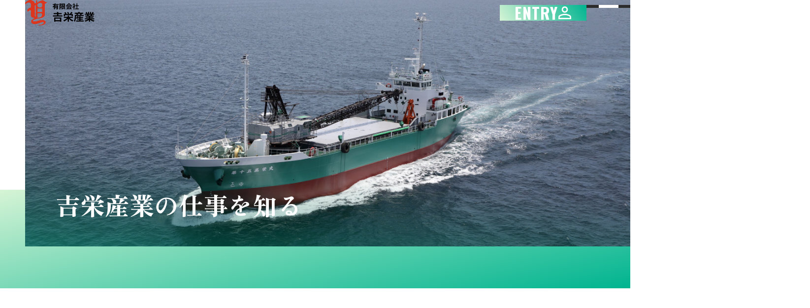

--- FILE ---
content_type: text/html; charset=UTF-8
request_url: https://yoshiei-s.com/work/
body_size: 8531
content:
    <!DOCTYPE HTML>
<html lang="ja">
<head prefix="og: http://ogp.me/ns# fb: http://ogp.me/ns/fb#">
  <meta charset="UTF-8">
  <meta name="viewport" content="width=device-width, initial-scale=1.0">
  <meta http-equiv="X-UA-Compatible" content="IE=edge">
      <link rel="icon" href="https://yoshiei-s.com/wp-content/themes/yoshiei-s/favicon.ico">
    <link rel="apple-touch-icon" href="https://yoshiei-s.com/wp-content/themes/yoshiei-s/apple-touch-icon.png">
    <title>吉栄産業の仕事を知る｜(有)吉栄産業｜九州一円・瀬戸内海西部の内航海運</title>
<meta name='robots' content='max-image-preview:large' />
<link rel='dns-prefetch' href='//ajax.googleapis.com' />
<link rel='dns-prefetch' href='//cdn.jsdelivr.net' />
<link rel='dns-prefetch' href='//s3-us-west-2.amazonaws.com' />
<link rel='dns-prefetch' href='//fonts.googleapis.com' />
<link rel="alternate" title="oEmbed (JSON)" type="application/json+oembed" href="https://yoshiei-s.com/wp-json/oembed/1.0/embed?url=https%3A%2F%2Fyoshiei-s.com%2Fwork%2F" />
<link rel="alternate" title="oEmbed (XML)" type="text/xml+oembed" href="https://yoshiei-s.com/wp-json/oembed/1.0/embed?url=https%3A%2F%2Fyoshiei-s.com%2Fwork%2F&#038;format=xml" />
<style id='wp-img-auto-sizes-contain-inline-css' type='text/css'>
img:is([sizes=auto i],[sizes^="auto," i]){contain-intrinsic-size:3000px 1500px}
/*# sourceURL=wp-img-auto-sizes-contain-inline-css */
</style>
<style id='wp-block-library-inline-css' type='text/css'>
:root{--wp-block-synced-color:#7a00df;--wp-block-synced-color--rgb:122,0,223;--wp-bound-block-color:var(--wp-block-synced-color);--wp-editor-canvas-background:#ddd;--wp-admin-theme-color:#007cba;--wp-admin-theme-color--rgb:0,124,186;--wp-admin-theme-color-darker-10:#006ba1;--wp-admin-theme-color-darker-10--rgb:0,107,160.5;--wp-admin-theme-color-darker-20:#005a87;--wp-admin-theme-color-darker-20--rgb:0,90,135;--wp-admin-border-width-focus:2px}@media (min-resolution:192dpi){:root{--wp-admin-border-width-focus:1.5px}}.wp-element-button{cursor:pointer}:root .has-very-light-gray-background-color{background-color:#eee}:root .has-very-dark-gray-background-color{background-color:#313131}:root .has-very-light-gray-color{color:#eee}:root .has-very-dark-gray-color{color:#313131}:root .has-vivid-green-cyan-to-vivid-cyan-blue-gradient-background{background:linear-gradient(135deg,#00d084,#0693e3)}:root .has-purple-crush-gradient-background{background:linear-gradient(135deg,#34e2e4,#4721fb 50%,#ab1dfe)}:root .has-hazy-dawn-gradient-background{background:linear-gradient(135deg,#faaca8,#dad0ec)}:root .has-subdued-olive-gradient-background{background:linear-gradient(135deg,#fafae1,#67a671)}:root .has-atomic-cream-gradient-background{background:linear-gradient(135deg,#fdd79a,#004a59)}:root .has-nightshade-gradient-background{background:linear-gradient(135deg,#330968,#31cdcf)}:root .has-midnight-gradient-background{background:linear-gradient(135deg,#020381,#2874fc)}:root{--wp--preset--font-size--normal:16px;--wp--preset--font-size--huge:42px}.has-regular-font-size{font-size:1em}.has-larger-font-size{font-size:2.625em}.has-normal-font-size{font-size:var(--wp--preset--font-size--normal)}.has-huge-font-size{font-size:var(--wp--preset--font-size--huge)}.has-text-align-center{text-align:center}.has-text-align-left{text-align:left}.has-text-align-right{text-align:right}.has-fit-text{white-space:nowrap!important}#end-resizable-editor-section{display:none}.aligncenter{clear:both}.items-justified-left{justify-content:flex-start}.items-justified-center{justify-content:center}.items-justified-right{justify-content:flex-end}.items-justified-space-between{justify-content:space-between}.screen-reader-text{border:0;clip-path:inset(50%);height:1px;margin:-1px;overflow:hidden;padding:0;position:absolute;width:1px;word-wrap:normal!important}.screen-reader-text:focus{background-color:#ddd;clip-path:none;color:#444;display:block;font-size:1em;height:auto;left:5px;line-height:normal;padding:15px 23px 14px;text-decoration:none;top:5px;width:auto;z-index:100000}html :where(.has-border-color){border-style:solid}html :where([style*=border-top-color]){border-top-style:solid}html :where([style*=border-right-color]){border-right-style:solid}html :where([style*=border-bottom-color]){border-bottom-style:solid}html :where([style*=border-left-color]){border-left-style:solid}html :where([style*=border-width]){border-style:solid}html :where([style*=border-top-width]){border-top-style:solid}html :where([style*=border-right-width]){border-right-style:solid}html :where([style*=border-bottom-width]){border-bottom-style:solid}html :where([style*=border-left-width]){border-left-style:solid}html :where(img[class*=wp-image-]){height:auto;max-width:100%}:where(figure){margin:0 0 1em}html :where(.is-position-sticky){--wp-admin--admin-bar--position-offset:var(--wp-admin--admin-bar--height,0px)}@media screen and (max-width:600px){html :where(.is-position-sticky){--wp-admin--admin-bar--position-offset:0px}}

/*# sourceURL=wp-block-library-inline-css */
</style><style id='global-styles-inline-css' type='text/css'>
:root{--wp--preset--aspect-ratio--square: 1;--wp--preset--aspect-ratio--4-3: 4/3;--wp--preset--aspect-ratio--3-4: 3/4;--wp--preset--aspect-ratio--3-2: 3/2;--wp--preset--aspect-ratio--2-3: 2/3;--wp--preset--aspect-ratio--16-9: 16/9;--wp--preset--aspect-ratio--9-16: 9/16;--wp--preset--color--black: #000000;--wp--preset--color--cyan-bluish-gray: #abb8c3;--wp--preset--color--white: #ffffff;--wp--preset--color--pale-pink: #f78da7;--wp--preset--color--vivid-red: #cf2e2e;--wp--preset--color--luminous-vivid-orange: #ff6900;--wp--preset--color--luminous-vivid-amber: #fcb900;--wp--preset--color--light-green-cyan: #7bdcb5;--wp--preset--color--vivid-green-cyan: #00d084;--wp--preset--color--pale-cyan-blue: #8ed1fc;--wp--preset--color--vivid-cyan-blue: #0693e3;--wp--preset--color--vivid-purple: #9b51e0;--wp--preset--gradient--vivid-cyan-blue-to-vivid-purple: linear-gradient(135deg,rgb(6,147,227) 0%,rgb(155,81,224) 100%);--wp--preset--gradient--light-green-cyan-to-vivid-green-cyan: linear-gradient(135deg,rgb(122,220,180) 0%,rgb(0,208,130) 100%);--wp--preset--gradient--luminous-vivid-amber-to-luminous-vivid-orange: linear-gradient(135deg,rgb(252,185,0) 0%,rgb(255,105,0) 100%);--wp--preset--gradient--luminous-vivid-orange-to-vivid-red: linear-gradient(135deg,rgb(255,105,0) 0%,rgb(207,46,46) 100%);--wp--preset--gradient--very-light-gray-to-cyan-bluish-gray: linear-gradient(135deg,rgb(238,238,238) 0%,rgb(169,184,195) 100%);--wp--preset--gradient--cool-to-warm-spectrum: linear-gradient(135deg,rgb(74,234,220) 0%,rgb(151,120,209) 20%,rgb(207,42,186) 40%,rgb(238,44,130) 60%,rgb(251,105,98) 80%,rgb(254,248,76) 100%);--wp--preset--gradient--blush-light-purple: linear-gradient(135deg,rgb(255,206,236) 0%,rgb(152,150,240) 100%);--wp--preset--gradient--blush-bordeaux: linear-gradient(135deg,rgb(254,205,165) 0%,rgb(254,45,45) 50%,rgb(107,0,62) 100%);--wp--preset--gradient--luminous-dusk: linear-gradient(135deg,rgb(255,203,112) 0%,rgb(199,81,192) 50%,rgb(65,88,208) 100%);--wp--preset--gradient--pale-ocean: linear-gradient(135deg,rgb(255,245,203) 0%,rgb(182,227,212) 50%,rgb(51,167,181) 100%);--wp--preset--gradient--electric-grass: linear-gradient(135deg,rgb(202,248,128) 0%,rgb(113,206,126) 100%);--wp--preset--gradient--midnight: linear-gradient(135deg,rgb(2,3,129) 0%,rgb(40,116,252) 100%);--wp--preset--font-size--small: 13px;--wp--preset--font-size--medium: 20px;--wp--preset--font-size--large: 36px;--wp--preset--font-size--x-large: 42px;--wp--preset--spacing--20: 0.44rem;--wp--preset--spacing--30: 0.67rem;--wp--preset--spacing--40: 1rem;--wp--preset--spacing--50: 1.5rem;--wp--preset--spacing--60: 2.25rem;--wp--preset--spacing--70: 3.38rem;--wp--preset--spacing--80: 5.06rem;--wp--preset--shadow--natural: 6px 6px 9px rgba(0, 0, 0, 0.2);--wp--preset--shadow--deep: 12px 12px 50px rgba(0, 0, 0, 0.4);--wp--preset--shadow--sharp: 6px 6px 0px rgba(0, 0, 0, 0.2);--wp--preset--shadow--outlined: 6px 6px 0px -3px rgb(255, 255, 255), 6px 6px rgb(0, 0, 0);--wp--preset--shadow--crisp: 6px 6px 0px rgb(0, 0, 0);}:where(.is-layout-flex){gap: 0.5em;}:where(.is-layout-grid){gap: 0.5em;}body .is-layout-flex{display: flex;}.is-layout-flex{flex-wrap: wrap;align-items: center;}.is-layout-flex > :is(*, div){margin: 0;}body .is-layout-grid{display: grid;}.is-layout-grid > :is(*, div){margin: 0;}:where(.wp-block-columns.is-layout-flex){gap: 2em;}:where(.wp-block-columns.is-layout-grid){gap: 2em;}:where(.wp-block-post-template.is-layout-flex){gap: 1.25em;}:where(.wp-block-post-template.is-layout-grid){gap: 1.25em;}.has-black-color{color: var(--wp--preset--color--black) !important;}.has-cyan-bluish-gray-color{color: var(--wp--preset--color--cyan-bluish-gray) !important;}.has-white-color{color: var(--wp--preset--color--white) !important;}.has-pale-pink-color{color: var(--wp--preset--color--pale-pink) !important;}.has-vivid-red-color{color: var(--wp--preset--color--vivid-red) !important;}.has-luminous-vivid-orange-color{color: var(--wp--preset--color--luminous-vivid-orange) !important;}.has-luminous-vivid-amber-color{color: var(--wp--preset--color--luminous-vivid-amber) !important;}.has-light-green-cyan-color{color: var(--wp--preset--color--light-green-cyan) !important;}.has-vivid-green-cyan-color{color: var(--wp--preset--color--vivid-green-cyan) !important;}.has-pale-cyan-blue-color{color: var(--wp--preset--color--pale-cyan-blue) !important;}.has-vivid-cyan-blue-color{color: var(--wp--preset--color--vivid-cyan-blue) !important;}.has-vivid-purple-color{color: var(--wp--preset--color--vivid-purple) !important;}.has-black-background-color{background-color: var(--wp--preset--color--black) !important;}.has-cyan-bluish-gray-background-color{background-color: var(--wp--preset--color--cyan-bluish-gray) !important;}.has-white-background-color{background-color: var(--wp--preset--color--white) !important;}.has-pale-pink-background-color{background-color: var(--wp--preset--color--pale-pink) !important;}.has-vivid-red-background-color{background-color: var(--wp--preset--color--vivid-red) !important;}.has-luminous-vivid-orange-background-color{background-color: var(--wp--preset--color--luminous-vivid-orange) !important;}.has-luminous-vivid-amber-background-color{background-color: var(--wp--preset--color--luminous-vivid-amber) !important;}.has-light-green-cyan-background-color{background-color: var(--wp--preset--color--light-green-cyan) !important;}.has-vivid-green-cyan-background-color{background-color: var(--wp--preset--color--vivid-green-cyan) !important;}.has-pale-cyan-blue-background-color{background-color: var(--wp--preset--color--pale-cyan-blue) !important;}.has-vivid-cyan-blue-background-color{background-color: var(--wp--preset--color--vivid-cyan-blue) !important;}.has-vivid-purple-background-color{background-color: var(--wp--preset--color--vivid-purple) !important;}.has-black-border-color{border-color: var(--wp--preset--color--black) !important;}.has-cyan-bluish-gray-border-color{border-color: var(--wp--preset--color--cyan-bluish-gray) !important;}.has-white-border-color{border-color: var(--wp--preset--color--white) !important;}.has-pale-pink-border-color{border-color: var(--wp--preset--color--pale-pink) !important;}.has-vivid-red-border-color{border-color: var(--wp--preset--color--vivid-red) !important;}.has-luminous-vivid-orange-border-color{border-color: var(--wp--preset--color--luminous-vivid-orange) !important;}.has-luminous-vivid-amber-border-color{border-color: var(--wp--preset--color--luminous-vivid-amber) !important;}.has-light-green-cyan-border-color{border-color: var(--wp--preset--color--light-green-cyan) !important;}.has-vivid-green-cyan-border-color{border-color: var(--wp--preset--color--vivid-green-cyan) !important;}.has-pale-cyan-blue-border-color{border-color: var(--wp--preset--color--pale-cyan-blue) !important;}.has-vivid-cyan-blue-border-color{border-color: var(--wp--preset--color--vivid-cyan-blue) !important;}.has-vivid-purple-border-color{border-color: var(--wp--preset--color--vivid-purple) !important;}.has-vivid-cyan-blue-to-vivid-purple-gradient-background{background: var(--wp--preset--gradient--vivid-cyan-blue-to-vivid-purple) !important;}.has-light-green-cyan-to-vivid-green-cyan-gradient-background{background: var(--wp--preset--gradient--light-green-cyan-to-vivid-green-cyan) !important;}.has-luminous-vivid-amber-to-luminous-vivid-orange-gradient-background{background: var(--wp--preset--gradient--luminous-vivid-amber-to-luminous-vivid-orange) !important;}.has-luminous-vivid-orange-to-vivid-red-gradient-background{background: var(--wp--preset--gradient--luminous-vivid-orange-to-vivid-red) !important;}.has-very-light-gray-to-cyan-bluish-gray-gradient-background{background: var(--wp--preset--gradient--very-light-gray-to-cyan-bluish-gray) !important;}.has-cool-to-warm-spectrum-gradient-background{background: var(--wp--preset--gradient--cool-to-warm-spectrum) !important;}.has-blush-light-purple-gradient-background{background: var(--wp--preset--gradient--blush-light-purple) !important;}.has-blush-bordeaux-gradient-background{background: var(--wp--preset--gradient--blush-bordeaux) !important;}.has-luminous-dusk-gradient-background{background: var(--wp--preset--gradient--luminous-dusk) !important;}.has-pale-ocean-gradient-background{background: var(--wp--preset--gradient--pale-ocean) !important;}.has-electric-grass-gradient-background{background: var(--wp--preset--gradient--electric-grass) !important;}.has-midnight-gradient-background{background: var(--wp--preset--gradient--midnight) !important;}.has-small-font-size{font-size: var(--wp--preset--font-size--small) !important;}.has-medium-font-size{font-size: var(--wp--preset--font-size--medium) !important;}.has-large-font-size{font-size: var(--wp--preset--font-size--large) !important;}.has-x-large-font-size{font-size: var(--wp--preset--font-size--x-large) !important;}
/*# sourceURL=global-styles-inline-css */
</style>

<style id='classic-theme-styles-inline-css' type='text/css'>
/*! This file is auto-generated */
.wp-block-button__link{color:#fff;background-color:#32373c;border-radius:9999px;box-shadow:none;text-decoration:none;padding:calc(.667em + 2px) calc(1.333em + 2px);font-size:1.125em}.wp-block-file__button{background:#32373c;color:#fff;text-decoration:none}
/*# sourceURL=/wp-includes/css/classic-themes.min.css */
</style>
<link rel="stylesheet" href="https://yoshiei-s.com/wp-content/themes/yoshiei-s/style.css?ver=2.0.0">
<link rel="stylesheet" href="https://cdn.jsdelivr.net/npm/swiper@11/swiper-bundle.min.css?ver=6.9">
<link rel="stylesheet" href="https://yoshiei-s.com/wp-content/themes/yoshiei-s/css/common.css?ver=2.0.0">
<link rel="stylesheet" href="https://fonts.googleapis.com/css2?family=Noto+Sans+JP%3Awght%40100..900&#038;display=swap&#038;ver=6.9">
<link rel="stylesheet" href="https://fonts.googleapis.com/css2?family=Zen+Antique&#038;display=swap&#038;ver=6.9">
<link rel="stylesheet" href="https://fonts.googleapis.com/css2?family=Oswald%3Awght%40200..700&#038;display=swap&#038;ver=6.9">
<link rel="stylesheet" href="https://fonts.googleapis.com/css?family=Material+Icons%7CMaterial+Icons+Outlined%7CMaterial+Icons+Round%7CMaterial+Icons+Sharp%7CMaterial+Icons+Two+Tone&#038;ver=6.9">
<link rel="stylesheet" href="https://fonts.googleapis.com/css2?family=Material+Symbols+Outlined%3Aopsz%2Cwght%2CFILL%2CGRAD%4024%2C400%2C1%2C0&#038;display=swap&#038;ver=6.9">
<script src="https://ajax.googleapis.com/ajax/libs/jquery/3.7.1/jquery.min.js?ver=3.7.1" id="jquery-js"></script>
<script src="https://cdn.jsdelivr.net/npm/swiper@11/swiper-bundle.min.js?ver=6.9" id="swiper-js"></script>
<script src="https://s3-us-west-2.amazonaws.com/s.cdpn.io/85188/jquery.ripples-min.js?ver=6.9" id="ripples-js"></script>
<link rel="https://api.w.org/" href="https://yoshiei-s.com/wp-json/" /><link rel="alternate" title="JSON" type="application/json" href="https://yoshiei-s.com/wp-json/wp/v2/pages/12" /><link rel="alternate" type="application/rss+xml" title="有限会社吉栄産業｜九州一円・瀬戸内海西部の内航海運" href="https://yoshiei-s.com/feed/">

<meta name="description" content="有限会社𠮷栄産業は主にガット船を所有・運航し、 主に九州一円・瀬戸内海西部において各種建設骨材や製造原料等の海上輸送を行っております。">

<meta name="format-detection" content="telephone=no, email=no, address=no">
<meta property="og:locale" content="ja_JP">
<meta property="og:type" content="article">
<meta property="og:title" content="吉栄産業の仕事を知る｜(有)吉栄産業｜九州一円・瀬戸内海西部の内航海運">
<meta property="og:description" content="有限会社𠮷栄産業は主にガット船を所有・運航し、 主に九州一円・瀬戸内海西部において各種建設骨材や製造原料等の海上輸送を行っております。">
<meta property="og:url" content="https://yoshiei-s.com/work/">
<meta property="og:site_name" content="有限会社吉栄産業｜九州一円・瀬戸内海西部の内航海運">
<meta property="og:image" content="https://yoshiei-s.com/wp-content/uploads/2025/06/img_ogp.jpg">
<meta name="twitter:card" content="summary_large_image">
<meta name="twitter:title" content="吉栄産業の仕事を知る｜(有)吉栄産業｜九州一円・瀬戸内海西部の内航海運">
<meta name="twitter:description" content="有限会社𠮷栄産業は主にガット船を所有・運航し、 主に九州一円・瀬戸内海西部において各種建設骨材や製造原料等の海上輸送を行っております。">
<meta name="twitter:url" content="https://yoshiei-s.com/work/">
<meta property="twitter:image" content="https://yoshiei-s.com/wp-content/uploads/2025/06/img_ogp.jpg">
<meta name="thumbnail" content="https://yoshiei-s.com/wp-content/uploads/2025/06/img_ogp.jpg">

<!-- Website Information Structured Data -->
<script type="application/ld+json">
  {"@context":"http://schema.org","@type":"Blog","headline":"吉栄産業の仕事を知る｜(有)吉栄産業｜九州一円・瀬戸内海西部の内航海運","url":"https://yoshiei-s.com/work/","description":"有限会社𠮷栄産業は主にガット船を所有・運航し、 主に九州一円・瀬戸内海西部において各種建設骨材や製造原料等の海上輸送を行っております。","image":"https://yoshiei-s.com/wp-content/uploads/2025/06/img_ogp.jpg","mainEntityOfPage":{"@type":"WebSite","@id":"https://yoshiei-s.com/work/"},"publisher":{"@type":"Organization","name":"有限会社吉栄産業｜九州一円・瀬戸内海西部の内航海運"}}
</script>

<!-- Global site tag (gtag.js) - Google Analytics -->
<script async src="https://www.googletagmanager.com/gtag/js?id=G-722L8KK5V7"></script>
<script>
window.dataLayer = window.dataLayer || [];
function gtag(){dataLayer.push(arguments);}
gtag('js', new Date());
gtag('config', 'G-722L8KK5V7');
</script>
</head>
<body class="wp-singular page-template-default page page-id-12 wp-theme-yoshiei-s work">
    <div class="loading_mask"></div>
  <div class="loading_wrapper">
    <header class="header">
      <div class="hd_inner_block">
        <a href="https://yoshiei-s.com" class="logo_hd">
          <img src="https://yoshiei-s.com/wp-content/themes/yoshiei-s/images/hd_logo.svg" alt="有限会社 吉栄産業">
        </a>
        <div class="hed_clase_block">
                      <a href="https://yoshiei-s.com/recruit/#recruitment" class="btn_hd_entry" data-radio="採用エントリー">
              <p>ENTRY</p>
              <span>
                <svg id="entry_icon" xmlns="http://www.w3.org/2000/svg" viewBox="0 0 26.67 26.14"><defs><style>.cls-1{fill:#fff;}</style></defs><path class="cls-1" d="M13.33,12.78c-1.83,0-3.36-.61-4.57-1.82-1.21-1.21-1.82-2.74-1.82-4.57s.61-3.36,1.82-4.57c1.21-1.21,2.74-1.82,4.57-1.82s3.36.61,4.57,1.82c1.21,1.21,1.82,2.74,1.82,4.57s-.61,3.36-1.82,4.57c-1.21,1.21-2.74,1.82-4.57,1.82ZM0,26.14v-4.17c0-1.02.26-1.91.77-2.67.51-.76,1.18-1.34,2.01-1.74,1.81-.84,3.59-1.47,5.32-1.9,1.73-.42,3.48-.63,5.24-.63s3.5.22,5.22.65c1.72.43,3.49,1.06,5.3,1.89.85.4,1.53.98,2.04,1.74.51.76.77,1.65.77,2.67v4.17H0ZM2.78,23.36h21.11v-1.39c0-.4-.11-.77-.34-1.12-.23-.35-.51-.62-.85-.79-1.69-.82-3.27-1.41-4.76-1.74-1.49-.34-3.02-.51-4.6-.51s-3.12.17-4.62.51c-1.51.34-3.1.92-4.76,1.74-.34.18-.62.44-.84.79-.22.35-.33.73-.33,1.12v1.39ZM13.33,10c1.03,0,1.89-.35,2.58-1.04.69-.69,1.04-1.55,1.04-2.58s-.35-1.89-1.04-2.58c-.69-.69-1.55-1.04-2.58-1.04s-1.89.35-2.58,1.04c-.69.69-1.03,1.55-1.03,2.58s.35,1.89,1.03,2.58c.69.69,1.55,1.04,2.58,1.04Z"/></svg>
              </span>
            </a>
                    <div class="btn_hd_menu">
            <span></span>
            <span></span>
            <span></span>
          </div>
        </div>
        <nav class="nav">
          <div class="nav_inner">

            <div class="nav_wrap">
              <ul class="nav_hd">
                <li class="">
                  <a href="https://yoshiei-s.com">HOME</a>
                </li>
                <li class="current">
                  <a href="https://yoshiei-s.com/work/">吉栄産業の仕事を知る</a>
                </li>

                <li class="">
                  <a href="https://yoshiei-s.com/ship/">運行船舶の紹介</a>
                </li>
                <li class="">
                  <a href="https://yoshiei-s.com/sustainability/">環境への取り組み</a>
                </li>
              </ul>


              <ul class="nav_hd">

                <li class="">
                  <a href="https://yoshiei-s.com/company/">会社概要</a>
                </li>
                <li class="">
                  <a href="https://yoshiei-s.com/recruit/">採用情報</a>
                </li>
                <li class="">
                                      <a href="https://yoshiei-s.com/recruit/#recruitment">募集職種</a>
                                  </li>
              </ul>
            </div>

            <div class="nav_contact">
              <div class="nav_tell">
                <a class="hd_tel" href="tel:082-250-8216">
                  
                  <span>
                    <svg version="1.1" id="レイヤー_1" xmlns="http://www.w3.org/2000/svg" xmlns:xlink="http://www.w3.org/1999/xlink" x="0px"
                      y="0px" viewBox="0 0 26 32" style="enable-background:new 0 0 26 32;" xml:space="preserve">
                      <path class="st0" d="M2.9,1.4c-2.2,1.4-2.6,5.9-1.8,9.5c0.6,2.8,2,6.6,4.3,10.2c2.2,3.4,5.2,6.4,7.5,8.1c3,2.2,7.2,3.7,9.4,2.2
                        c1.1-0.7,2.8-2.7,2.8-3c0,0-1-1.5-1.2-1.8l-3.2-5c-0.2-0.4-1.8,0-2.5,0.4c-1,0.6-2,2.2-2,2.2c-0.7,0.4-1.3,0-2.6-0.6
                        c-1.5-0.7-3.2-2.9-4.6-4.9c-1.3-2.1-2.5-4.5-2.6-6.2c0-1.4-0.1-2.1,0.5-2.6c0,0,1.8-0.2,2.8-0.9c0.7-0.5,1.6-1.8,1.4-2.1L8,1.8
                        C7.8,1.5,6.9,0,6.9,0C6.5-0.1,4,0.6,2.9,1.4z"/>
                    </svg>
                  </span>
                  <p>082-250-8216</p>

                </a>
                <p class="txt_hd_time">【受付時間】08:00~17:30（平日）</p>
              </div>
              <a class="btn_hd_con" href="https://yoshiei-s.com/contact/">
                <p>お問い合わせはこちら</p>
                <span class="">
                  <svg id="_レイヤー_1" xmlns="http://www.w3.org/2000/svg" viewBox="0 0 20 16"><defs><style>.cls-1{fill:#fff;}</style></defs><path class="cls-1" d="M2,16c-.55,0-1.02-.2-1.41-.59-.39-.39-.59-.86-.59-1.41V2C0,1.45.2.98.59.59c.39-.39.86-.59,1.41-.59h16c.55,0,1.02.2,1.41.59.39.39.59.86.59,1.41v12c0,.55-.2,1.02-.59,1.41-.39.39-.86.59-1.41.59H2ZM10,9L2,4v10h16V4l-8,5ZM10,7l8-5H2l8,5ZM2,4v-2,12V4Z"/></svg>
                </span>
              </a>
            </div>
          </div>
        </nav>
      </div>
    </header>
      <div class="mainimg  other_wrap">
                                  <div class="other_main">
                <h1 class="other_main_ttl">吉栄産業の仕事を知る</h1>
              </div>
                            </div>
    <div class="main">

       
        <section class="top_sec char_no_bg">
          <div class="cmn_inner">
            <h2 class="ttl_var_top char_work down"><span>吉栄産業は</span><span>どんな仕事を</span><span>しているの？</span></h2>
          </div>
        </section>

        <section class="top_works_sec char_work">
          <div class="work_page_txt_blok">
            <h3 class="ttx_ja_sub char_w down">
              <span>ガット船と呼ばれる貨物船を運航し</span>
              <span>建設骨材や製造原料を運んでいます。</span>
            </h3>
            <div class="work_txt_wrap">
              <p class="cmn_txt char_w">当社は、主にガット船を所有・運航し、主に九州一円・瀬戸内海西部において各種建設骨材や製造原料等の海上輸送を行っております。<br>内航海運は国内の貨物運輸の約4割を担っており物資の安定輸送に日々貢献しております。<br>確かな技術・知識・経験に裏打ちされた、安全・確実な輸送を実現いたします。<br>時代の変化にあわせて常にチャレンジ、新しい時代の内航海運業に向け日々努力しております。</p>
            </div>
          </div>
          <div class="top_works_img char_work img_parallax">
            <img src="https://yoshiei-s.com/wp-content/themes/yoshiei-s/images/work_img_01.jpg" alt="">
          </div>
        </section>

        
        <section class="works_about_sec">
          <h2 class="cmn_ttl_en char_g char_flow">SELF PROPELLING GRAB HOPPER BARGE</h2>
          <div class="works_about_inner">
            <div class="work_about_images">
              <div class="img_work_about_01 img_parallax">
                <img src="https://yoshiei-s.com/wp-content/themes/yoshiei-s/images/work_about_01.jpg" alt="">
              </div>
              <div class="img_work_about_02 img_parallax">
                <img src="https://yoshiei-s.com/wp-content/themes/yoshiei-s/images/work_about_02.jpg" alt="">
              </div>
              <div class="img_work_about_03 img_parallax">
                <img src="https://yoshiei-s.com/wp-content/themes/yoshiei-s/images/work_about_03.jpg" alt="">
              </div>
            </div>

            <div class="works_about_txts">
              <h3 class="ttx_ja_sub down">ガット船とは？</h3>
              <p class="cmn_txt">ガット船は汎用性の高い貨物船！！<br>甲板上にクレーンを装備し、荷役設備のない港でも自力による積込・荷揚が可能な極めて汎用性の高い貨物船です。<br>通常の輸送業務だけでなく港湾工事にも従事し、幅広く活躍しています。<br>また、港湾機能が失われるような大規模災害時にもその能力を遺憾なく発揮します。</p>
              <div class="about_list_wrap">
                <p class="ttl_about_lists">【主な輸送品目】</p>
                <ul class="list_work_about">
                  <li>各種スラグ製品</li>
                  <li>石灰石骨材</li>
                  <li>海砂</li>
                </ul>
              </div>
            </div>
          </div>
        </section>

        <section class="work_feature_sec">
          <h3 class="ttx_ja_sub char_center char_w down">吉栄産業の特長</h3>
          <ul class="list_feature">
            <li class="li_feature" data-scroll_effect="fade-up once">
              <span class="point_icon">POINT</span>
              <div class="wrap_feature">
                <h4 class="ttl_feature">ガット船での各種建設骨材や製造原料等の海上輸送の豊富な実績</h4>
                <div class="inner_feature">
                  <p>当社では、現在ガット船3隻を保有・運航しており、各種建設骨材や製造原料等の海上輸送に長年の実績があります。<br>長年の実績と豊富な経験により、お客様の様々なご要望に対応することが可能です。</p>
                </div>
              </div>
            </li>
            <li class="li_feature" data-scroll_effect="fade-up once">
              <span class="point_icon">POINT</span>
              <div class="wrap_feature">
                <h4 class="ttl_feature">安全への徹底した配慮</h4>
                <div class="inner_feature">
                  <p>船舶のメンテナンス、技術力の向上、緊急時の対応、作業時の安全確保に徹底してこだわり、安心・安全な輸送を実現いたします。</p>
                </div>
              </div>
            </li>
            <li class="li_feature" data-scroll_effect="fade-up once">
              <span class="point_icon">POINT</span>
              <div class="wrap_feature">
                <h4 class="ttl_feature">変革、新しい時代に挑戦</h4>
                <div class="inner_feature">
                  <p>環境問題を意識し、省エネ等の技術革新へ常にチャレンジしております。未来の内航海運の発展に貢献できるよう、日々切磋琢磨しております。</p>
                  <a href="https://yoshiei-s.com/sustainability/" class="btn_read_more">環境への取り組み<span class="material-symbols-outlined">arrow_forward_ios</span></a>
                </div>
              </div>
            </li>          
          </ul>
        </section>

        <section class="work_merit_sec">
          <div class="work_merit_inner">
            <h3 class="ttx_ja_sub down">海上輸送のメリット</h3>
            <ul class="merit_list">
              <li class="li_merit" data-scroll_effect="fade-up once">大量輸送が効率的かつ経済的である</li>
              <li class="li_merit" data-scroll_effect="fade-up once">環境への負担が小さい</li>
              <li class="li_merit" data-scroll_effect="fade-up once">陸送による渋滞や事故のリスクが軽減される</li>
              <li class="li_merit" data-scroll_effect="fade-up once">災害時のBCP対策に有効</li>
            </ul>
          </div>
        </section>

        <section class="work_team_sec">
          <div class="work_team_inner">
            <h3 class="ttx_ja_sub char_center down sp_left">
              <span>船上での仕事は、それぞれが担う役割を全うし、<br>強いチームワークで一丸となって運行します。</span>
            </h3>
            <ul class="team_list">
              <li class="li_team">
                <div class="img_team_illust">
                  <img src="https://yoshiei-s.com/wp-content/themes/yoshiei-s/images/team_01.jpg" alt="">
                </div>
                <div class="team_txt_wrap">
                  <h4 class="ttl_team">甲板部職員</h4>
                  <p class="txt_team">船の安全運航を支える重要な役割を担います。<br>荷物の積み下ろし、船体の点検・整備、航海中の見張りを行い、安全な航行を確保します。</p>
                </div>
              </li>
              <li class="li_team">
                <div class="img_team_illust">
                  <img src="https://yoshiei-s.com/wp-content/themes/yoshiei-s/images/team_02.jpg" alt="">
                </div>
                <div class="team_txt_wrap">
                  <h4 class="ttl_team">機関部職員</h4>
                  <p class="txt_team">船のエンジンや機械設備の点検・整備・修理を担当します。<br>エンジンの運転や運行中のトラブル対応を行い、船の安全で円滑な運航を支えます。</p>
                </div>
              </li>
              <li class="li_team">
                <div class="img_team_illust">
                  <img src="https://yoshiei-s.com/wp-content/themes/yoshiei-s/images/team_03.jpg" alt="">
                </div>
                <div class="team_txt_wrap">
                  <h4 class="ttl_team">ガットクレーン操縦士</h4>
                  <p class="txt_team">船の荷役作業を担当し、クレーンを操作して積み荷の積み下ろしを行います。<br>船上の安全を確保しながら、効率的に荷物を移動させることが求められます。</p>
                </div>
              </li>
            </ul>
          </div>
        </section>

        <section class="diagonal_sec end">
          <div class="diagonal_inner">
            <div class="diagonal_txt_block">
              <div class="diagonal_txt_wrap">
                <h2 class="cmn_ttl_en char_w char_sus">RECRUITMENT</h2>
                <h3 class="ttx_ja_sub char_w down">
                  <span>私たちは共にチームとして</span>
                  <span>働く仲間を募集しています。</span>
                </h3>
                <p class="cmn_txt char_w">募集要項から具体的なお仕事の紹介を公開しております。<br>簡単な相談からでも喜んでお応えいたします。<br>お気軽にお問い合わせください。</p>
                <a href="https://yoshiei-s.com/recruit/" class="cmn_more_btn char_line">
                  <p>募集要項はこちら</p>
                  <span class="material-symbols-outlined">arrow_forward_ios</span>
                </a>
              </div>
            </div>
            <div class="diagonal_img">
              <img src="https://yoshiei-s.com/wp-content/themes/yoshiei-s/images/recruit_01.jpg" alt="">
            </div>
          </div> 
        </section>

        </div><!-- /.main -->
    <footer class="footer">
      <div class="ft_contact_block">
        <div class="ft_contacts">
          <h2 class="ft_ttl_en scroll_right">CONTACT US</h2>
          <p class="txt_ft_con down">
            <span>サービスに関するご相談・お見積り依頼を受け付けております。</span>
            <span>どうぞお気軽にお問い合わせください。</span>
          </p>
          <div class="ft_tel_mail">
              <div class="ft_tel_content">
                <a class="ft_tel" href="tel:082-250-8216">
                  <span>
                    <svg version="1.1" id="レイヤー_1" xmlns="http://www.w3.org/2000/svg" xmlns:xlink="http://www.w3.org/1999/xlink" x="0px"
                      y="0px" viewBox="0 0 26 32" style="enable-background:new 0 0 26 32;" xml:space="preserve">
      
                      <path class="st0" d="M2.9,1.4c-2.2,1.4-2.6,5.9-1.8,9.5c0.6,2.8,2,6.6,4.3,10.2c2.2,3.4,5.2,6.4,7.5,8.1c3,2.2,7.2,3.7,9.4,2.2
                        c1.1-0.7,2.8-2.7,2.8-3c0,0-1-1.5-1.2-1.8l-3.2-5c-0.2-0.4-1.8,0-2.5,0.4c-1,0.6-2,2.2-2,2.2c-0.7,0.4-1.3,0-2.6-0.6
                        c-1.5-0.7-3.2-2.9-4.6-4.9c-1.3-2.1-2.5-4.5-2.6-6.2c0-1.4-0.1-2.1,0.5-2.6c0,0,1.8-0.2,2.8-0.9c0.7-0.5,1.6-1.8,1.4-2.1L8,1.8
                        C7.8,1.5,6.9,0,6.9,0C6.5-0.1,4,0.6,2.9,1.4z"/>
                    </svg>
                  </span>
                  <p>082-250-8216</p>
                </a>
                <p class="txt_hd_time">【受付時間】08:00~17:30（平日）</p>
              </div>
              <a class="btn_ft_con" href="https://yoshiei-s.com/contact/">
                <p>お問い合わせはこちら</p>
                <span class="">
                  <svg id="_レイヤー_1" xmlns="http://www.w3.org/2000/svg" viewBox="0 0 20 16"><defs><style>.cls-1{fill:#fff;}</style></defs><path class="cls-1" d="M2,16c-.55,0-1.02-.2-1.41-.59-.39-.39-.59-.86-.59-1.41V2C0,1.45.2.98.59.59c.39-.39.86-.59,1.41-.59h16c.55,0,1.02.2,1.41.59.39.39.59.86.59,1.41v12c0,.55-.2,1.02-.59,1.41-.39.39-.86.59-1.41.59H2ZM10,9L2,4v10h16V4l-8,5ZM10,7l8-5H2l8,5ZM2,4v-2,12V4Z"/></svg>
                </span>
              </a>
          </div>
        </div>
      </div>
      <div class="ft_nav_block">
        <div class="ft_nav_wrap">
          <div class="ft_company">
            <a href="https://yoshiei-s.com" class="logo_ft">
              <img src="https://yoshiei-s.com/wp-content/themes/yoshiei-s/images/hd_logo.svg" alt="">
            </a>
            <div class="ft_company_details">
              <p>〒734-000<br>広島県広島市南区宇品神田三丁目7番18号</p>
              <p>TEL：082-250-8216</p>
              <p>FAX：082-250-8217</p>
            </div>
          </div>

          <nav class="ft_nav">
            <ul class="li_ft_nav">
              <li class="ft_nav_li">
                <a href="https://yoshiei-s.com">HOME</a>
              </li>
              <li class="ft_nav_li">
                <a href="https://yoshiei-s.com/ship/">運行船舶の紹介</a>
              </li>
              <li class="ft_nav_li">
                <a href="https://yoshiei-s.com/company/">会社概要</a>
              </li>
              <li class="ft_nav_li">
                                  <a href="https://yoshiei-s.com/recruit/#recruitment">募集職種</a>
                              </li>
              <li class="ft_nav_li">
                <a href="https://yoshiei-s.com/work/">吉栄産業の仕事を知る</a>
              </li>
              <li class="ft_nav_li">
                <a href="https://yoshiei-s.com/sustainability/">環境への取り組み</a>
              </li> 
              <li class="ft_nav_li">
                <a href="https://yoshiei-s.com/recruit/">採用情報</a>
              </li> 
              <li class="ft_nav_li">
                <a href="https://yoshiei-s.com/contact/">お問い合わせ</a>
              </li> 
            </ul>
            <div class="copy">©有限会社吉栄産業</div>
          </nav>
              
        </div>
      </div>

    </footer>
  </div><!-- /.loading_wrapper-->
  <script type="speculationrules">
{"prefetch":[{"source":"document","where":{"and":[{"href_matches":"/*"},{"not":{"href_matches":["/wp-*.php","/wp-admin/*","/wp-content/uploads/*","/wp-content/*","/wp-content/plugins/*","/wp-content/themes/yoshiei-s/*","/*\\?(.+)"]}},{"not":{"selector_matches":"a[rel~=\"nofollow\"]"}},{"not":{"selector_matches":".no-prefetch, .no-prefetch a"}}]},"eagerness":"conservative"}]}
</script>
<script type="module" src="https://yoshiei-s.com/wp-content/themes/yoshiei-s/js/common.js?ver=2.0.0" id="general-js-module"></script>
</body>
</html>


--- FILE ---
content_type: text/css
request_url: https://yoshiei-s.com/wp-content/themes/yoshiei-s/css/common.css?ver=2.0.0
body_size: 19062
content:
/*!*********************************************************************************************************************************************************************************************************************************************!*\
  !*** css ./node_modules/css-loader/dist/cjs.js??ruleSet[1].rules[3].use[1]!./node_modules/postcss-loader/dist/cjs.js??ruleSet[1].rules[3].use[2]!./node_modules/sass-loader/dist/cjs.js??ruleSet[1].rules[3].use[3]!./src/scss/design.scss ***!
  \*********************************************************************************************************************************************************************************************************************************************/
@charset "UTF-8";
/*-------------------------------------------------------------------------------
  media query
--------------------------------------------------------------------------------*/
/*-------------------------------------------------------------------------------
  font setting
--------------------------------------------------------------------------------*/
/*-------------------------------------------------------------------------------
  color setting
--------------------------------------------------------------------------------*/
/*-------------------------------------------------------------------------------
  space setting
--------------------------------------------------------------------------------*/
/*-------------------------------------------------------------------------------
  border setting
--------------------------------------------------------------------------------*/
/*!
 * ress.css v1.0.0
 * MIT License
 * top_original reset
 */
/* # =================================================================
   # Global selectors
   # ================================================================= */
html {
  box-sizing: border-box;
  overflow-y: scroll; /* All browsers without overlaying scrollbars */
  -webkit-text-size-adjust: 100%; /* iOS 8+ */
}

*,
::before,
::after {
  background-repeat: no-repeat; /* Set `background-repeat: no-repeat` to all elements and pseudo elements */
  box-sizing: inherit;
}

::before,
::after {
  text-decoration: inherit; /* Inherit text-decoration and vertical align to ::before and ::after pseudo elements */
  vertical-align: inherit;
}

* {
  padding: 0; /* Reset `padding` and `margin` of all elements */
  margin: 0;
}
*:focus {
  outline: none;
}

/* # =================================================================
   # General elements
   # ================================================================= */
/* Add the correct display in iOS 4-7.*/
audio:not([controls]) {
  display: none;
  height: 0;
}

hr {
  overflow: visible; /* Show the overflow in Edge and IE */
}

/*
* Correct `block` display not defined for any HTML5 element in IE 8/9
* Correct `block` display not defined for `details` or `summary` in IE 10/11
* and Firefox
* Correct `block` display not defined for `main` in IE 11
*/
html,
body,
p,
ol,
ul,
li,
dl,
dt,
dd,
blockquote,
figure,
fieldset,
legend,
textarea,
pre,
iframe,
hr,
h1,
h2,
h3,
h4,
h5,
h6 {
  margin: 0;
  padding: 0;
}

article,
aside,
details,
figcaption,
figure,
footer,
header,
main,
menu,
nav,
section,
summary {
  display: block;
}

h1,
h2,
h3,
h4,
h5,
h6 {
  font-size: 100%;
  font-weight: normal;
}

ul {
  list-style: none;
}

table {
  border-collapse: collapse;
  border-spacing: 0;
}

td,
th {
  padding: 0;
  font-weight: normal;
  text-align: left;
}

summary {
  display: list-item; /* Add the correct display in all browsers */
}

small {
  font-size: 80%; /* Set font-size to 80% in `small` elements */
}

[hidden],
template {
  display: none; /* Add the correct display in IE */
}

abbr[title] {
  border-bottom: 1px dotted; /* Add a bordered underline effect in all browsers */
  text-decoration: none; /* Remove text decoration in Firefox 40+ */
}

a {
  background-color: transparent; /* Remove the gray background on active links in IE 10 */
  -webkit-text-decoration-skip: objects; /* Remove gaps in links underline in iOS 8+ and Safari 8+ */
}

a:active,
a:hover {
  outline-width: 0; /* Remove the outline when hovering in all browsers */
}

code,
kbd,
pre,
samp {
  font-family: monospace, monospace; /* Specify the font family of code elements */
}

b,
strong {
  font-weight: bolder; /* Correct style set to `bold` in Edge 12+, Safari 6.2+, and Chrome 18+ */
}

dfn {
  font-style: italic; /* Address styling not present in Safari and Chrome */
}

/* Address styling not present in IE 8/9 */
mark {
  background-color: #ff0;
  color: #000;
}

/* https://gist.github.com/unruthless/413930 */
sub,
sup {
  font-size: 75%;
  line-height: 0;
  position: relative;
  vertical-align: baseline;
}

sub {
  bottom: -0.25em;
}

sup {
  top: -0.5em;
}

/* # =================================================================
   # Forms
   # ================================================================= */
input {
  border-radius: 0;
}

/* Apply cursor pointer to button elements */
button,
[type=button],
[type=reset],
[type=submit],
[role=button] {
  cursor: pointer;
}

/* Replace pointer cursor in disabled elements */
[disabled] {
  cursor: default;
}

[type=number] {
  width: auto; /* Firefox 36+ */
}

[type=search] {
  -webkit-appearance: textfield; /* Safari 8+ */
}

[type=search]::-webkit-search-cancel-button,
[type=search]::-webkit-search-decoration {
  -webkit-appearance: none; /* Safari 8 */
}

textarea {
  overflow: auto; /* Internet Explorer 11+ */
  resize: vertical; /* Specify textarea resizability */
}

button,
input,
optgroup,
select,
textarea {
  font: inherit; /* Specify font inheritance of form elements */
  margin: 0;
}

optgroup {
  font-weight: bold; /* Restore the font weight unset by the previous rule. */
}

button {
  overflow: visible; /* Address `overflow` set to `hidden` in IE 8/9/10/11 */
}

/* Remove inner padding and border in Firefox 4+ */
button::-moz-focus-inner,
[type=button]::-moz-focus-inner,
[type=reset]::-moz-focus-inner,
[type=submit]::-moz-focus-inner {
  border-style: 0;
  padding: 0;
}

/* Replace focus style removed in the border reset above */
button:-moz-focusring,
[type=button]::-moz-focus-inner,
[type=reset]::-moz-focus-inner,
[type=submit]::-moz-focus-inner {
  outline: 1px dotted ButtonText;
}

button,
html [type=button],
[type=reset],
[type=submit] {
  -webkit-appearance: button; /* Correct the inability to style clickable types in iOS */
}

button,
select {
  text-transform: none; /* Firefox 40+, Internet Explorer 11- */
}

/* Remove the default button styling in all browsers */
button,
input,
select,
textarea {
  background-color: transparent;
  border-style: none;
  color: inherit;
}

/* Style select like a standard input */
select {
  -moz-appearance: none; /* Firefox 36+ */
  -webkit-appearance: none; /* Chrome 41+ */
}

select::-ms-expand {
  display: none; /* Internet Explorer 11+ */
}

select::-ms-value {
  color: currentColor; /* Internet Explorer 11+ */
}

legend {
  border: 0; /* Correct `color` not being inherited in IE 8/9/10/11 */
  color: inherit; /* Correct the color inheritance from `fieldset` elements in IE */
  display: table; /* Correct the text wrapping in Edge and IE */
  max-width: 100%; /* Correct the text wrapping in Edge and IE */
  white-space: normal; /* Correct the text wrapping in Edge and IE */
}

::-webkit-file-upload-button {
  -webkit-appearance: button; /* Correct the inability to style clickable types in iOS and Safari */
  font: inherit; /* Change font properties to `inherit` in Chrome and Safari */
}

[type=search] {
  -webkit-appearance: textfield; /* Correct the odd appearance in Chrome and Safari */
  outline-offset: -2px; /* Correct the outline style in Safari */
}

/* # =================================================================
   # Specify media element style
   # ================================================================= */
img {
  border-style: none; /* Remove border when inside `a` element in IE 8/9/10 */
}

/* Add the correct vertical alignment in Chrome, Firefox, and Opera */
progress {
  vertical-align: baseline;
}

svg:not(:root) {
  overflow: hidden; /* Internet Explorer 11- */
}

audio,
canvas,
progress,
video {
  display: inline-block; /* Internet Explorer 11+, Windows Phone 8.1+ */
}

iframe {
  border: 0;
}

/* # =================================================================
   # Accessibility
   # ================================================================= */
/* Hide content from screens but not screenreaders */
@media screen {
  [hidden~=screen] {
    display: inherit;
  }
  [hidden~=screen]:not(:active):not(:focus):not(:target) {
    position: absolute !important;
    clip: rect(0 0 0 0) !important;
  }
}
/* Specify the progress cursor of updating elements */
[aria-busy=true] {
  cursor: progress;
}

/* Specify the pointer cursor of trigger elements */
[aria-controls] {
  cursor: pointer;
}

/* Specify the unstyled cursor of disabled, not-editable, or otherwise inoperable elements */
[aria-disabled] {
  cursor: default;
}

/* # =================================================================
   # Selection
   # ================================================================= */
/* Specify text selection background color and omit drop shadow */
::-moz-selection {
  background-color: #b3d4fc; /* Required when declaring ::selection */
  color: #000;
  text-shadow: none;
}

::selection {
  background-color: #b3d4fc; /* Required when declaring ::selection */
  color: #000;
  text-shadow: none;
}

/*-------------------------------------------------------------------------------
  default style
--------------------------------------------------------------------------------*/
* {
  box-sizing: border-box;
  word-break: break-all;
}

html {
  font-size: 100%;
}

/**
 * メディアクエリ
 *
 * @param {number} $size 画面サイズ
 * @param {string} $width max or min
 * @param {string} $orientation デバイスの向き portrait or landscape
 */
/**
 * 単位を除いた数値を返す
 *
 * @param {number} $value 単位あり数値
 * @return {number} 単位なし数値
 * @example strip-unit(16px) => 16
 *          strip-unit(1rem) => 1
 */
/**
 * pxをremで返す
 *
 * @param {number} $number pxサイズ
 * @return {number} 単位ありremサイズ
 * @example $root-font-size : 16px の場合
 *          rem(10) 10px => 0.625rem
 */
/**
 * clampを使用した可変サイズ指定関数
 *
 * @param {number} $min-size 最小サイズpx
 * @param {number} $max-size 最大サイズpx
 * @param {number} $min-viewport-px 最小ビューポートpx
 * @param {number} $max-viewport-px 最大ビューポートpx
 * @return {string} clamp
 * @example fluid(16, 32) => clamp(1rem, 1.67vw + 0.667rem, 2rem)
 *           320pxから1280pxの間で16pxから32pxまでサイズが変わる
 *          fluid(10px, 18px, 480px, 1024px) => clamp(0.625rem, 1.47vw + 0.184rem, 1.125rem)
 *           480pxから1024pxの間で10pxから18pxまでサイズが変わる
 */
/**
 * フォントサイズ
 *
 * @param {number} $pixel フォントサイズ、px基準で指定
 */
/**
 * 可変フォントサイズ
 *
 * @param {number} $min-px 最小サイズpx
 * @param {number} $max-px 最大サイズpx
 * @param {number} $min-viewport-px 最小ビューポートpx
 * @param {number} $max-viewport-px 最大ビューポートpx
 */
/**
 * トランジション
 *
 * @param {number} $time トランジションの時間
 * @param {string} $easing イージングの指定
 */
/**
 * 疑似要素を使用したアイコンフォント
 *
 * @param {string} $code アイコンコード
 * @param {number} $size フォントサイズ
 * @param {number} $weight フォントウェイト
 * @param {string} $color フォントカラー
 * @param {string} $family フォントファミリー Material Symbols Outlined or Font Awesome 6 Pro
 */
/**
 * スクロールバー
 *
 * @param {number} $width 横幅
 * @param {number} $track-color トラックの色
 * @param {number} $thumb-color スクロールバーの色
 */
/*-------------------------------------------------------------------------------
  form 設定
--------------------------------------------------------------------------------*/
.contact_form_unit {
  /* 全体の余白変数 */
  --space-size: 10px;
  --head-width: 250px;
  /* ラジオボタン変数 */
  --radio-outer: 20px;
  --radio-inner: 10px;
  /* チェックボックス変数 */
  --checkbox-outer: 20px;
  --checkbox-inner: 10px;
  /* スクロールバー変数 */
  --scroll-width: 5px;
  --track-color: #ffffff;
  --thumb-color: #00B490;
  padding-top: calc(var(--space-size) * 6);
  /* テーブル・リスト */
  /* プライバシーポリシー */
  /* 送信ボタン */
  /* ハニーポット非表示 */
  /* エラーメッセージの指定 */
  /* エラー時の背景色 */
  /* 確認画面 */
  /* 送信完了画面 */
}
.contact_form_unit table {
  border-collapse: separate;
  border-spacing: 0 var(--space-size);
}
.contact_form_unit dl {
  display: flex;
  margin-top: var(--space-size);
}
.contact_form_unit dl dt {
  flex-shrink: 0;
  height: -moz-fit-content;
  height: fit-content;
  padding: var(--space-size) 0;
}
.contact_form_unit tr th, .contact_form_unit tr dt, .contact_form_unit dl th, .contact_form_unit dl dt {
  width: var(--head-width);
  display: flex;
  align-items: center;
  gap: calc(var(--space-size) * 2);
}
.contact_form_unit tr th .item_label_required, .contact_form_unit tr dt .item_label_required, .contact_form_unit dl th .item_label_required, .contact_form_unit dl dt .item_label_required {
  padding: 0.1em 0.5em;
  color: #ffffff;
  background-color: #00B490;
  border-radius: 5px;
}
.contact_form_unit tr th .item_label_required > span, .contact_form_unit tr dt .item_label_required > span, .contact_form_unit dl th .item_label_required > span, .contact_form_unit dl dt .item_label_required > span {
  display: block;
  font-size: 0.8rem;
}
.contact_form_unit tr td, .contact_form_unit tr dd, .contact_form_unit dl td, .contact_form_unit dl dd {
  width: 100%;
  /* セレクトボックス */
  /* テキストエリア */
  /* ラジオボタン */
  /* チェックボックス */
  /* ファイルアップロード */
}
@media (max-width: 768px) {
  .contact_form_unit tr td, .contact_form_unit tr dd, .contact_form_unit dl td, .contact_form_unit dl dd {
    display: block;
    margin-top: var(--space-size);
  }
}
.contact_form_unit tr td > input,
.contact_form_unit tr td > select,
.contact_form_unit tr td > textarea, .contact_form_unit tr dd > input,
.contact_form_unit tr dd > select,
.contact_form_unit tr dd > textarea, .contact_form_unit dl td > input,
.contact_form_unit dl td > select,
.contact_form_unit dl td > textarea, .contact_form_unit dl dd > input,
.contact_form_unit dl dd > select,
.contact_form_unit dl dd > textarea {
  padding: var(--space-size) calc(var(--space-size) * 2);
  background-color: #F1FBF1;
  border-radius: 5px;
}
.contact_form_unit tr td:has(select), .contact_form_unit tr dd:has(select), .contact_form_unit dl td:has(select), .contact_form_unit dl dd:has(select) {
  position: relative;
}
.contact_form_unit tr td:has(select)::before, .contact_form_unit tr dd:has(select)::before, .contact_form_unit dl td:has(select)::before, .contact_form_unit dl dd:has(select)::before {
  content: "▼";
  position: absolute;
  top: 50%;
  right: calc(var(--space-size) * 2);
  transform: translateY(-50%);
}
.contact_form_unit tr td textarea, .contact_form_unit tr dd textarea, .contact_form_unit dl td textarea, .contact_form_unit dl dd textarea {
  height: 200px;
  display: block;
}
.contact_form_unit tr td .radio_list > li label input[type=radio], .contact_form_unit tr dd .radio_list > li label input[type=radio], .contact_form_unit dl td .radio_list > li label input[type=radio], .contact_form_unit dl dd .radio_list > li label input[type=radio] {
  display: none;
}
.contact_form_unit tr td .radio_list > li label input[type=radio] + .radio_text, .contact_form_unit tr dd .radio_list > li label input[type=radio] + .radio_text, .contact_form_unit dl td .radio_list > li label input[type=radio] + .radio_text, .contact_form_unit dl dd .radio_list > li label input[type=radio] + .radio_text {
  display: flex;
  align-items: center;
  gap: var(--space-size);
  position: relative;
}
.contact_form_unit tr td .radio_list > li label input[type=radio] + .radio_text::before, .contact_form_unit tr dd .radio_list > li label input[type=radio] + .radio_text::before, .contact_form_unit dl td .radio_list > li label input[type=radio] + .radio_text::before, .contact_form_unit dl dd .radio_list > li label input[type=radio] + .radio_text::before {
  content: "";
  width: var(--radio-outer);
  aspect-ratio: 1;
  flex-shrink: 0;
  border-radius: 50%;
  border: 1px solid #333333;
}
.contact_form_unit tr td .radio_list > li label input[type=radio] + .radio_text::after, .contact_form_unit tr dd .radio_list > li label input[type=radio] + .radio_text::after, .contact_form_unit dl td .radio_list > li label input[type=radio] + .radio_text::after, .contact_form_unit dl dd .radio_list > li label input[type=radio] + .radio_text::after {
  content: "";
  width: var(--radio-inner);
  aspect-ratio: 1;
  border-radius: 50%;
  position: absolute;
  left: calc((var(--radio-outer) - var(--radio-inner)) / 2);
  transition: all 0.3s ease;
}
.contact_form_unit tr td .radio_list > li label input[type=radio]:checked + span::after, .contact_form_unit tr dd .radio_list > li label input[type=radio]:checked + span::after, .contact_form_unit dl td .radio_list > li label input[type=radio]:checked + span::after, .contact_form_unit dl dd .radio_list > li label input[type=radio]:checked + span::after {
  background-color: #333333;
}
.contact_form_unit tr td .check_list > li .label_checkbox .check_text, .contact_form_unit tr dd .check_list > li .label_checkbox .check_text, .contact_form_unit dl td .check_list > li .label_checkbox .check_text, .contact_form_unit dl dd .check_list > li .label_checkbox .check_text {
  display: flex;
  align-items: center;
  gap: var(--space-size);
  position: relative;
}
.contact_form_unit tr td .check_list > li .label_checkbox .check_text::before, .contact_form_unit tr dd .check_list > li .label_checkbox .check_text::before, .contact_form_unit dl td .check_list > li .label_checkbox .check_text::before, .contact_form_unit dl dd .check_list > li .label_checkbox .check_text::before {
  content: "";
  width: var(--checkbox-outer);
  aspect-ratio: 1;
  border: 1px solid #333333;
}
.contact_form_unit tr td .check_list > li .label_checkbox .check_text::after, .contact_form_unit tr dd .check_list > li .label_checkbox .check_text::after, .contact_form_unit dl td .check_list > li .label_checkbox .check_text::after, .contact_form_unit dl dd .check_list > li .label_checkbox .check_text::after {
  content: "";
  width: var(--checkbox-inner);
  aspect-ratio: 1;
  position: absolute;
  top: calc(50% - var(--checkbox-inner) / 2);
  left: calc((var(--checkbox-outer) - var(--checkbox-inner)) / 2);
  transition: all 0.3s ease;
}
.contact_form_unit tr td .check_list > li .label_checkbox .check_text.checked::after, .contact_form_unit tr dd .check_list > li .label_checkbox .check_text.checked::after, .contact_form_unit dl td .check_list > li .label_checkbox .check_text.checked::after, .contact_form_unit dl dd .check_list > li .label_checkbox .check_text.checked::after {
  background: #333333;
}
.contact_form_unit tr td .uploaded_file p span, .contact_form_unit tr dd .uploaded_file p span, .contact_form_unit dl td .uploaded_file p span, .contact_form_unit dl dd .uploaded_file p span {
  font-size: 0.8rem;
  margin-left: 0.5rem;
}
.contact_form_unit .form_privacy_unit {
  margin-top: calc(var(--space-size) * 3);
  /* プライバシーポリシー同意 checkbox */
}
.contact_form_unit .form_privacy_unit .form_privacy_block {
  padding: calc(var(--space-size) * 3);
  background-color: #F1FBF1;
  border-radius: 5px;
}
.contact_form_unit .form_privacy_unit .form_privacy_block .form_privacy_ttl {
  font-weight: bold;
}
.contact_form_unit .form_privacy_unit .form_privacy_block .form_privacy_item {
  height: 200px;
  margin-top: calc(var(--space-size) * 2);
  overflow-y: scroll;
}
.contact_form_unit .form_privacy_unit .form_privacy_block .form_privacy_item::-webkit-scrollbar {
  width: var(--scroll-width);
}
.contact_form_unit .form_privacy_unit .form_privacy_block .form_privacy_item::-webkit-scrollbar-track {
  background: var(--track-color);
}
.contact_form_unit .form_privacy_unit .form_privacy_block .form_privacy_item::-webkit-scrollbar-thumb {
  background: var(--thumb-color);
}
.contact_form_unit .form_privacy_unit .form_privacy_block .form_privacy_item .privacy_text {
  padding-right: calc(var(--space-size) * 2);
}
.contact_form_unit .form_privacy_unit .form_privacy_block .form_privacy_item .privacy_text + .privacy_text {
  margin-top: 1em;
}
.contact_form_unit .form_privacy_unit .form_privacy_block .form_privacy_item .privacy_text .highlight {
  display: block;
  font-weight: bold;
}
.contact_form_unit .form_privacy_unit .form_privacy_check {
  width: -moz-fit-content;
  width: fit-content;
  margin: calc(var(--space-size) * 2) auto 0;
}
.contact_form_unit .form_privacy_unit .form_privacy_check .label_checkbox .check_text {
  display: flex;
  align-items: center;
  gap: var(--space-size);
  position: relative;
}
.contact_form_unit .form_privacy_unit .form_privacy_check .label_checkbox .check_text::before {
  content: "";
  width: var(--checkbox-outer);
  aspect-ratio: 1;
  border: 1px solid #333333;
}
.contact_form_unit .form_privacy_unit .form_privacy_check .label_checkbox .check_text::after {
  content: "";
  width: var(--checkbox-inner);
  aspect-ratio: 1;
  position: absolute;
  top: calc(50% - var(--checkbox-inner) / 2);
  left: calc((var(--checkbox-outer) - var(--checkbox-inner)) / 2);
  transition: all 0.3s ease;
}
.contact_form_unit .form_privacy_unit .form_privacy_check .label_checkbox .check_text.checked::after {
  background: #333333;
}
.contact_form_unit .form_privacy_unit .form_privacy_check .policy_error {
  text-align: center;
}
.contact_form_unit .form_actions {
  width: -moz-fit-content;
  width: fit-content;
  display: flex;
  gap: calc(var(--space-size) * 10);
  margin: calc(var(--space-size) * 4) auto 0;
}
@media (max-width: 768px) {
  .contact_form_unit .form_actions {
    flex-direction: column;
    gap: calc(var(--space-size) * 2);
  }
}
.contact_form_unit .form_actions .btn_contact_submit.disable > span {
  display: block;
  color: #e75b74;
}
.contact_form_unit input[name=mail_confirm] {
  display: none;
}
.contact_form_unit .item_error_list,
.contact_form_unit .policy_error {
  margin-top: 0.2rem;
  font-size: 0.8rem;
  color: #e75b74;
}
.contact_form_unit.form_input .has_error {
  background-color: rgba(231, 91, 116, 0.1);
}
.contact_form_unit.form_confirm table {
  border-spacing: 0 calc(var(--space-size) * 4);
}
.contact_form_unit.form_confirm dl {
  margin-top: calc(var(--space-size) * 4);
}
.contact_form_unit.form_thanks h3 {
  font-size: 24px;
  font-size: 1.5rem;
}
.contact_form_unit.form_thanks p {
  margin-top: calc(var(--space-size) * 3);
}

/*-------------------------------------------------------------------------------
  loading item
--------------------------------------------------------------------------------*/
body .loading_mask {
  width: 100%;
  height: 100%;
  background: #00B490;
  position: fixed;
  top: 0;
  left: 0;
  z-index: 1000;
  /**
   * js の読み込みに失敗した時に .loading_mask を消す
   * ローディングアニメーションが長い場合は競合しないように注意が必要
   */
  animation-name: noScriptLoading;
  animation-duration: 1s;
  animation-delay: 3s;
  animation-fill-mode: forwards;
}

@keyframes noScriptLoading {
  to {
    opacity: 0;
    visibility: hidden;
  }
}
/*-------------------------------------------------------------------------------
  modal image
--------------------------------------------------------------------------------*/
.modal-wrapper {
  display: flex;
  align-items: center;
  justify-content: center;
}
.modal-wrapper .modal-close {
  position: absolute;
  top: 20px;
  right: 20px;
  z-index: 1000;
}
.modal-wrapper .modal-close > span {
  display: block;
  font-size: clamp(1.875rem, 1.3661202186vw + 1.2192622951rem, 2.5rem);
  color: #ffffff;
}
.modal-wrapper .modal-inner {
  display: flex;
  align-items: center;
  flex-direction: column;
  row-gap: 10px;
}
.modal-wrapper .modal-inner .modal-item .modal-img,
.modal-wrapper .modal-inner .modal-item .modal-iframe {
  max-width: 90vw;
  max-height: 90vh;
  vertical-align: bottom;
}
@media (max-width: 768px) {
  .modal-wrapper .modal-inner .modal-item .modal-img,
  .modal-wrapper .modal-inner .modal-item .modal-iframe {
    max-width: 100vmin;
  }
}
.modal-wrapper .modal-inner .modal-gallery {
  width: 100%;
}
.modal-wrapper .modal-inner .modal-gallery .modal-btns {
  display: flex;
  justify-content: center;
  align-items: center;
  gap: 20px;
  /* ← が表示されてないときに真ん中に表示したい用 */
  /* → が表示されてないときに真ん中に表示したい用 */
}
.modal-wrapper .modal-inner .modal-gallery .modal-btns .modal-count > span,
.modal-wrapper .modal-inner .modal-gallery .modal-btns .modal-prev > span,
.modal-wrapper .modal-inner .modal-gallery .modal-btns .modal-next > span {
  display: block;
  font-size: clamp(1rem, 0.5464480874vw + 0.737704918rem, 1.25rem);
  letter-spacing: 0.4em;
  margin-right: -0.4em;
  color: #ffffff;
}
.modal-wrapper button:focus {
  text-shadow: 0 0 10px rgba(255, 255, 255, 0.5), -2px 0 15px rgba(236, 119, 171, 0.2), 2px 0 15px rgba(0, 180, 144, 0.5);
}

/*-------------------------------------------------------------------------------
  一覧ページのページャ
--------------------------------------------------------------------------------*/
.pagination_unit {
  display: flex;
}
.pagination_unit .pagination_prev button.hidden, .pagination_unit .pagination_next button.hidden {
  visibility: hidden;
}

.pagination_btns_list {
  display: flex;
}
.pagination_btns_list li.current {
  pointer-events: none;
}

/*-------------------------------------------------------------------------------
  詳細ページのページャ
--------------------------------------------------------------------------------*/
.single-pager_unit {
  display: flex;
}

/*-------------------------------------------------------------------------------
  body global
--------------------------------------------------------------------------------*/
body {
  font-size: 16px;
  font-size: 1rem;
  color: #333333;
  font-family: "Noto Sans JP", sans-serif;
  line-height: 1.8;
  background: #ffffff;
  overflow-x: hidden;
}

/*-------------------------------------------------------------------------------
  img global
--------------------------------------------------------------------------------*/
img {
  max-width: 100%;
  -o-object-fit: cover;
     object-fit: cover;
}

/*-------------------------------------------------------------------------------
  link global
--------------------------------------------------------------------------------*/
a {
  color: #00B490;
  text-decoration: none;
}
@media (min-width: 769px) {
  a {
    transition: all 0.3s ease;
  }
}
a[href], a[data-href] {
  cursor: pointer;
}

/*-------------------------------------------------------------------------------
  table global
--------------------------------------------------------------------------------*/
table {
  width: 100%;
}
table th {
  font-weight: bold;
  vertical-align: text-top;
}
table th,
table td {
  text-align: left;
}

/*-------------------------------------------------------------------------------
  text global
--------------------------------------------------------------------------------*/
strong,
b {
  font-weight: bold;
}

em {
  font-style: italic;
}

/*-------------------------------------------------------------------------------
  input global
--------------------------------------------------------------------------------*/
input[type=text],
input[type=tel],
input[type=email],
input[type=url],
input[type=search],
input[type=password],
input[type=number],
input[type=file],
input[type=date],
textarea {
  width: 100%;
  -moz-appearance: none;
       appearance: none;
  -webkit-appearance: none;
}
input[type=text]::-moz-placeholder, input[type=tel]::-moz-placeholder, input[type=email]::-moz-placeholder, input[type=url]::-moz-placeholder, input[type=search]::-moz-placeholder, input[type=password]::-moz-placeholder, input[type=number]::-moz-placeholder, input[type=file]::-moz-placeholder, input[type=date]::-moz-placeholder, textarea::-moz-placeholder {
  color: #d5d5d5;
}
input[type=text]::placeholder,
input[type=tel]::placeholder,
input[type=email]::placeholder,
input[type=url]::placeholder,
input[type=search]::placeholder,
input[type=password]::placeholder,
input[type=number]::placeholder,
input[type=file]::placeholder,
input[type=date]::placeholder,
textarea::placeholder {
  color: #d5d5d5;
}

select,
label {
  width: 100%;
  cursor: pointer;
}

/*-------------------------------------------------------------------------------
  input button global
--------------------------------------------------------------------------------*/
input[type=submit],
input[type=reset],
input[type=button],
button {
  cursor: pointer;
}
@media (min-width: 769px) {
  input[type=submit],
  input[type=reset],
  input[type=button],
  button {
    transition: all 0.3s ease;
  }
}

/*-------------------------------------------------------------------------------
  header
--------------------------------------------------------------------------------*/
header.header {
  display: block;
  position: absolute;
  width: 100%;
  z-index: 2;
}
header.header .hd_inner_block {
  display: flex;
  justify-content: space-between;
  width: 96%;
  margin-left: auto;
  margin-right: 0;
  align-items: center;
}
header.header a.logo_hd {
  width: 11vw;
  min-width: 120px;
  display: block;
}
header.header a.logo_hd img {
  display: block;
  width: 100%;
}
header.header div.hed_clase_block {
  display: flex;
}
header.header div.hed_clase_block a.btn_hd_entry {
  display: flex;
  aspect-ratio: 2/1;
  width: 13.8vw;
  justify-content: center;
  align-items: center;
  min-width: 100px;
  margin-right: 6.94vw;
  gap: 5px;
  position: relative;
}
header.header div.hed_clase_block a.btn_hd_entry:hover::after {
  content: "";
  display: block;
  opacity: 0;
  transition: 0.5s;
}
header.header div.hed_clase_block a.btn_hd_entry::before {
  content: "";
  display: block;
  width: 100%;
  height: 100%;
  background: linear-gradient(-125deg, #9CE3C3, #00B490);
  position: absolute;
  top: 0;
  left: 0;
  z-index: -1;
  transition: 0.5s;
}
header.header div.hed_clase_block a.btn_hd_entry::after {
  content: "";
  display: block;
  width: 100%;
  height: 100%;
  background: linear-gradient(-125deg, #00B490, #D5F4D5);
  position: absolute;
  top: 0;
  left: 0;
  z-index: -1;
  transition: 0.5s;
}
@media (max-width: 768px) {
  header.header div.hed_clase_block a.btn_hd_entry {
    width: 100px;
    height: 50px;
    margin-right: 50px;
  }
}
header.header div.hed_clase_block a.btn_hd_entry p {
  color: #ffffff;
  display: block;
  font-size: clamp(1.125rem, 1.9471488178vw + 0.5408553547rem, 2rem);
  font-family: "Oswald", sans-serif;
  font-weight: bold;
  letter-spacing: 0.04em;
  line-height: 1;
}
header.header div.hed_clase_block a.btn_hd_entry span {
  display: inline-block;
  width: 1.85vw;
  height: 1.81vw;
  min-width: 26.67px;
  min-height: 26.14px;
}
header.header div.hed_clase_block a.btn_hd_entry span svg {
  display: block;
  width: 100%;
  height: 100%;
}
header.header div.hed_clase_block div.btn_hd_menu {
  background: #2C2C2C;
  width: 6.94vw;
  min-width: 50px;
  aspect-ratio: 1/1;
  display: flex;
  justify-content: center;
  align-items: center;
  flex-flow: column;
  row-gap: 10%;
  z-index: 2;
  position: fixed;
  right: 0;
  cursor: pointer;
  transition: 0.3s;
  overflow: hidden;
}
header.header div.hed_clase_block div.btn_hd_menu:hover {
  background: #5f5f5f;
}
@media (max-width: 768px) {
  header.header div.hed_clase_block div.btn_hd_menu:hover {
    background: #2C2C2C;
  }
}
header.header div.hed_clase_block div.btn_hd_menu.is_closed span {
  position: absolute;
}
header.header div.hed_clase_block div.btn_hd_menu.is_closed span:first-child {
  transform: rotate(-45deg);
}
header.header div.hed_clase_block div.btn_hd_menu.is_closed span:nth-child(2) {
  transform: rotate(45deg);
}
header.header div.hed_clase_block div.btn_hd_menu.is_closed span:last-child {
  transform: rotate(45deg);
}
@media (max-width: 768px) {
  header.header div.hed_clase_block div.btn_hd_menu {
    width: 50px;
    height: 50px;
  }
}
header.header div.hed_clase_block div.btn_hd_menu span {
  height: 2px;
  width: 45%;
  min-width: 25px;
  display: block;
  background: #ffffff;
  transition: 0.2s;
}
header.header nav.nav {
  position: fixed;
  background: rgba(213, 244, 213, 0.35);
  width: 100%;
  height: 100%;
  top: 0;
  right: -150vw;
  transition: 0.5s;
  opacity: 0;
  -webkit-backdrop-filter: blur(4px);
          backdrop-filter: blur(4px);
}
header.header nav.nav.is-active {
  right: 0;
  opacity: 1;
}
header.header nav.nav div.nav_inner {
  display: block;
  width: 45%;
  background: url("../images/nav_bg.jpg") center/cover no-repeat;
  position: absolute;
  right: 0;
  height: 100%;
  z-index: 0;
}
@media (max-width: 1199px) {
  header.header nav.nav div.nav_inner {
    width: 80%;
  }
}
@media (max-width: 768px) {
  header.header nav.nav div.nav_inner {
    width: 100%;
  }
}
header.header nav.nav div.nav_inner::before {
  content: "";
  display: block;
  background: linear-gradient(19deg, rgb(0, 180, 144), rgb(115, 214, 181));
  position: absolute;
  z-index: 1;
  width: 100%;
  height: 100%;
  opacity: 0.9;
}
header.header nav.nav div.nav_inner .nav_wrap {
  position: relative;
  z-index: 1;
  display: flex;
  flex-wrap: wrap;
  padding: 14vw 2% 50px 5vw;
  justify-content: space-between;
}
@media (max-width: 1024px) {
  header.header nav.nav div.nav_inner .nav_wrap {
    flex-flow: column;
    row-gap: 30px;
  }
}
@media (max-width: 768px) {
  header.header nav.nav div.nav_inner .nav_wrap {
    row-gap: 15px;
  }
}
header.header nav.nav div.nav_inner ul.nav_hd {
  row-gap: 30px;
  width: 45%;
  display: flex;
  flex-flow: column;
}
@media (max-width: 1024px) {
  header.header nav.nav div.nav_inner ul.nav_hd {
    width: 100%;
    row-gap: 15px;
  }
}
header.header nav.nav div.nav_inner ul.nav_hd li {
  width: 100%;
  display: block;
  height: auto;
}
@media (max-width: 1024px) {
  header.header nav.nav div.nav_inner ul.nav_hd li {
    width: 100%;
  }
}
header.header nav.nav div.nav_inner ul.nav_hd li.current a {
  color: #D3FFD3;
}
header.header nav.nav div.nav_inner ul.nav_hd li a {
  display: block;
  color: #ffffff;
  font-size: clamp(0.9375rem, 0.6954102921vw + 0.7288769124rem, 1.25rem);
  font-weight: bold;
  letter-spacing: 0.04em;
  line-height: 1;
  font-weight: bold;
  transition: 0.3s;
}
@media (max-width: 1024px) {
  header.header nav.nav div.nav_inner ul.nav_hd li a {
    padding: 2.5% 0;
  }
}
header.header nav.nav div.nav_inner ul.nav_hd li a:hover {
  color: #D3FFD3;
}
@media (max-width: 768px) {
  header.header nav.nav div.nav_inner ul.nav_hd li a:hover {
    color: #ffffff;
  }
}
header.header nav.nav div.nav_inner div.nav_contact {
  position: relative;
  z-index: 1;
  display: flex;
  justify-content: center;
  align-items: center;
  flex-flow: column;
  row-gap: 25px;
}
header.header nav.nav div.nav_inner div.nav_contact div.nav_tell {
  display: block;
}
header.header nav.nav div.nav_inner div.nav_contact div.nav_tell a.hd_tel {
  display: flex;
  align-items: center;
  gap: 5px;
  cursor: default;
  pointer-events: none;
}
@media (max-width: 768px) {
  header.header nav.nav div.nav_inner div.nav_contact div.nav_tell a.hd_tel {
    pointer-events: all;
    cursor: pointer;
  }
}
header.header nav.nav div.nav_inner div.nav_contact div.nav_tell a.hd_tel span {
  display: block;
  width: 1.8vw;
  min-width: 25px;
}
header.header nav.nav div.nav_inner div.nav_contact div.nav_tell a.hd_tel span svg {
  display: block;
  width: 100%;
}
header.header nav.nav div.nav_inner div.nav_contact div.nav_tell a.hd_tel span svg path {
  display: block;
  width: 100%;
  fill: #ffffff;
}
header.header nav.nav div.nav_inner div.nav_contact div.nav_tell a.hd_tel p {
  font-size: clamp(1.875rem, 1.3908205841vw + 1.4577538248rem, 2.5rem);
  font-family: "Oswald", sans-serif;
  font-weight: bold;
  line-height: 1;
  color: #ffffff;
  letter-spacing: 0.04em;
}
header.header nav.nav div.nav_inner div.nav_contact div.nav_tell p.txt_hd_time {
  color: #ffffff;
  text-align: right;
  line-height: 1;
  font-weight: 500;
  font-size: clamp(0.875rem, 0.1390820584vw + 0.8332753825rem, 0.9375rem);
  font-family: "Noto Sans JP", sans-serif;
  letter-spacing: 0.04em;
  margin-top: 15px;
  font-weight: bold;
}
header.header nav.nav div.nav_inner div.nav_contact a.btn_hd_con {
  display: flex;
  width: 25.8vw;
  border: solid 1px #ffffff;
  border-radius: 300px;
  justify-content: center;
  min-width: 270px;
  padding: 1.5rem 1rem;
  gap: 0.5rem;
  max-width: 400px;
  align-items: center;
  position: relative;
}
header.header nav.nav div.nav_inner div.nav_contact a.btn_hd_con::before {
  content: "";
  display: block;
  width: 25.8vw;
  height: 100%;
  max-width: 400px;
  position: absolute;
  top: 0;
  left: 0;
  border: solid #ffffff 2px;
  border-radius: 100px;
  transition: 0.5s;
  transform-origin: center;
  opacity: 0;
}
header.header nav.nav div.nav_inner div.nav_contact a.btn_hd_con::after {
  content: "";
  display: block;
  width: 25.8vw;
  height: 100%;
  max-width: 400px;
  position: absolute;
  top: 0;
  left: 0;
  border: solid #ffffff 2px;
  border-radius: 100px;
  transition: 0.5s;
  transform-origin: center;
  opacity: 0;
}
header.header nav.nav div.nav_inner div.nav_contact a.btn_hd_con:hover::before {
  animation: cmn-b 1.2s forwards;
  opacity: 1;
}
@media (max-width: 768px) {
  header.header nav.nav div.nav_inner div.nav_contact a.btn_hd_con:hover::before {
    display: none;
  }
}
header.header nav.nav div.nav_inner div.nav_contact a.btn_hd_con:hover::after {
  animation: cmn-b 1.2s forwards;
  animation-delay: 0.3s;
  opacity: 1;
}
@media (max-width: 768px) {
  header.header nav.nav div.nav_inner div.nav_contact a.btn_hd_con:hover::after {
    display: none;
  }
}
header.header nav.nav div.nav_inner div.nav_contact a.btn_hd_con p {
  font-size: clamp(1rem, 0.5563282337vw + 0.8331015299rem, 1.25rem);
  font-family: "Noto Sans JP", sans-serif;
  font-weight: bold;
  letter-spacing: 0.04em;
  line-height: 1;
  color: #ffffff;
}
header.header nav.nav div.nav_inner div.nav_contact a.btn_hd_con span {
  display: block;
  width: 1.38vw;
  height: 1.11vw;
  min-width: 20px;
  min-height: 16px;
}
header.header nav.nav div.nav_inner div.nav_contact a.btn_hd_con span svg {
  display: block;
  width: 100%;
  height: 100%;
}

/*-------------------------------------------------------------------------------
  mainimg
--------------------------------------------------------------------------------*/
.index .mainimg {
  display: block;
  position: relative;
  z-index: 1;
}

.other_wrap {
  display: block;
  width: 100%;
  position: relative;
  padding-bottom: 85px;
  z-index: 0;
  background: #ffffff;
}
.other_wrap::after {
  content: "";
  display: block;
  background: linear-gradient(-12deg, #00B490, #D5F4D5);
  width: 100vw;
  min-height: 200px;
  aspect-ratio: 1/0.226;
  right: 0;
  bottom: 0;
  position: absolute;
  z-index: -1;
}
.other_wrap .other_main {
  display: block;
  width: 96%;
  aspect-ratio: 1/0.397;
  margin-right: 0;
  margin-left: auto;
  background: url("../images/other_main.jpg") 40% center/cover no-repeat;
  min-height: 500px;
  position: relative;
}
@media (max-width: 768px) {
  .other_wrap .other_main {
    min-height: 240px;
    background: url("../images/other_main.jpg") 40% center/cover no-repeat;
  }
}
.other_wrap .other_main .other_main_ttl {
  font-size: clamp(1.5rem, 3.6161335188vw + 0.4151599444rem, 3.125rem);
  font-family: "Zen Antique", serif;
  color: #ffffff;
  display: block;
  position: absolute;
  width: 100%;
  bottom: 8%;
  left: 5%;
}
@media (max-width: 768px) {
  .other_wrap .other_main .other_main_ttl {
    bottom: 2%;
  }
}

div.mainimg_top {
  display: block;
  width: 100%;
  height: auto;
  background: linear-gradient(-12deg, #00B490, #D5F4D5);
  position: relative;
  z-index: -1;
}
div.mainimg_top div.mv_block {
  display: block;
  width: 96vw;
  height: 100svh;
  position: relative;
  margin-right: 0;
  margin-left: auto;
}
@media (max-width: 768px) {
  div.mainimg_top div.mv_block {
    width: 100%;
  }
}
div.mainimg_top div.mv_block div.mv_inner {
  display: block;
  overflow: hidden;
  height: 100%;
}
div.mainimg_top div.mv_block div.mv_inner img {
  display: block;
  width: 100%;
  height: 100%;
  -o-object-fit: cover;
     object-fit: cover;
}
div.mainimg_top div.mv_block div.main_txt {
  display: block;
  width: 100%;
  position: absolute;
  bottom: 0;
  z-index: 0;
}
div.mainimg_top div.mv_block div.main_txt::before {
  content: "";
  display: block;
  position: absolute;
  height: 100%;
  width: 100%;
  background: linear-gradient(0deg, rgb(0, 147, 118), rgba(0, 78, 62, 0.2));
  z-index: -1;
  opacity: 0.8;
}
@media (max-width: 768px) {
  div.mainimg_top div.mv_block div.main_txt::before {
    background: linear-gradient(0deg, rgb(0, 147, 118), rgba(0, 78, 62, 0));
  }
}
div.mainimg_top div.mv_block div.main_txt h1.main_ttl {
  color: #ffffff;
  font-family: "Zen Antique", serif;
  padding: 0 6.2% 90px;
  display: flex;
  flex-flow: column;
  row-gap: 40px;
  line-height: 1;
}
@media (max-width: 768px) {
  div.mainimg_top div.mv_block div.main_txt h1.main_ttl {
    padding: 30px 5% 45px;
  }
}
div.mainimg_top div.mv_block div.main_txt h1.main_ttl .ttl_block-01 {
  font-size: clamp(2rem, 5.2851182197vw + 0.4144645341rem, 4.375rem);
}
div.mainimg_top div.mv_block div.main_txt h1.main_ttl .ttl_block-02 {
  font-size: clamp(1rem, 4.7287899861vw + -0.4186369958rem, 3.125rem);
}
div.mainimg_top div.news_block {
  display: flex;
  align-items: start;
  width: 96vw;
  margin-right: 0;
  margin-left: auto;
  color: #ffffff;
  padding: 40px 3% 70px 5%;
  justify-content: space-between;
}
@media (max-width: 768px) {
  div.mainimg_top div.news_block {
    width: 100%;
    padding: 40px 5%;
    flex-flow: column;
  }
}
div.mainimg_top div.news_block ul.list_news {
  display: block;
  width: 76%;
  padding: 0 3%;
  margin-left: 3%;
  border-left: solid 1px #ffffff;
  max-height: 250px;
  overflow-y: auto;
}
div.mainimg_top div.news_block ul.list_news::-webkit-scrollbar {
  width: 5px;
}
div.mainimg_top div.news_block ul.list_news::-webkit-scrollbar-track {
  background: #00B490;
}
div.mainimg_top div.news_block ul.list_news::-webkit-scrollbar-thumb {
  background: #F0F0F0;
}
@media (max-width: 768px) {
  div.mainimg_top div.news_block ul.list_news {
    width: 100%;
    padding: 20px 0;
    margin: 20px 0;
    border-left: none;
    border-top: solid 1px #ffffff;
  }
}
div.mainimg_top div.news_block ul.list_news li {
  display: flex;
  flex-flow: column;
}
div.mainimg_top div.news_block ul.list_news li h3.news_ttl_blok {
  display: block;
  margin-bottom: 15px;
}
div.mainimg_top div.news_block ul.list_news li h3.news_ttl_blok span {
  font-size: clamp(0.875rem, 0.8344923505vw + 0.6246522949rem, 1.25rem);
  font-family: "Oswald", sans-serif;
  font-weight: bold;
  line-height: 1;
  letter-spacing: 0.05em;
  display: block;
  margin-bottom: 5px;
}
div.mainimg_top div.news_block ul.list_news li h3.news_ttl_blok p {
  font-size: clamp(1rem, 0.2781641168vw + 0.916550765rem, 1.125rem);
  font-family: "Noto Sans JP", sans-serif;
  letter-spacing: 0.05em;
  font-weight: bold;
}
div.mainimg_top div.news_block ul.list_news li div.news_txt_content {
  display: block;
}
div.mainimg_top div.news_block ul.list_news li div.news_txt_content p {
  letter-spacing: 0.05em;
  font-size: clamp(0.875rem, 0.2781641168vw + 0.791550765rem, 1rem);
  font-family: "Noto Sans JP", sans-serif;
}

/*-------------------------------------------------------------------------------
  footer
--------------------------------------------------------------------------------*/
footer.footer {
  display: block;
  background: #ffffff;
  overflow: hidden;
}
footer.footer div.ft_contact_block {
  display: block;
  background: url("../images/ft_bg.jpg") center/cover no-repeat;
  padding-bottom: 162px;
}
@media (max-width: 768px) {
  footer.footer div.ft_contact_block {
    padding: 0 5% 40px;
  }
}
footer.footer div.ft_contact_block div.ft_contacts {
  width: 55%;
  margin-right: 0;
  margin-left: auto;
}
@media (max-width: 1199px) {
  footer.footer div.ft_contact_block div.ft_contacts {
    width: 100%;
    margin: auto;
    text-align: center;
  }
}
footer.footer div.ft_contact_block div.ft_contacts h2.ft_ttl_en {
  display: block;
  font-size: clamp(2.8125rem, 7.6495132128vw + 0.5176460362rem, 6.25rem);
  font-family: "Oswald", sans-serif;
  font-weight: bold;
  color: #ffffff;
  opacity: 0.5;
  line-height: 0.6;
  margin-bottom: 50px;
}
footer.footer div.ft_contact_block div.ft_contacts p.txt_ft_con {
  font-size: clamp(1rem, 0.5563282337vw + 0.8331015299rem, 1.25rem);
  font-family: "Noto Sans JP", sans-serif;
  font-weight: bold;
  color: #ffffff;
  letter-spacing: 0.04em;
  line-height: 1.8;
}
footer.footer div.ft_contact_block div.ft_contacts div.ft_tel_mail {
  display: flex;
  align-items: start;
  margin-top: 45px;
  gap: 7%;
}
@media (max-width: 1199px) {
  footer.footer div.ft_contact_block div.ft_contacts div.ft_tel_mail {
    justify-content: center;
  }
}
@media (max-width: 768px) {
  footer.footer div.ft_contact_block div.ft_contacts div.ft_tel_mail {
    flex-flow: column;
    align-items: center;
    row-gap: 30px;
    margin-top: 25px;
  }
}
footer.footer div.ft_contact_block div.ft_contacts div.ft_tel_mail div.ft_tel_content {
  display: block;
  text-align: right;
}
footer.footer div.ft_contact_block div.ft_contacts div.ft_tel_mail div.ft_tel_content a.ft_tel {
  display: flex;
  align-items: center;
  cursor: default;
  pointer-events: none;
  gap: 5px;
}
@media (max-width: 768px) {
  footer.footer div.ft_contact_block div.ft_contacts div.ft_tel_mail div.ft_tel_content a.ft_tel {
    pointer-events: all;
    cursor: pointer;
  }
}
footer.footer div.ft_contact_block div.ft_contacts div.ft_tel_mail div.ft_tel_content a.ft_tel span {
  display: block;
  width: 1.8vw;
  min-width: 25px;
}
footer.footer div.ft_contact_block div.ft_contacts div.ft_tel_mail div.ft_tel_content a.ft_tel span svg {
  display: block;
  width: 100%;
}
footer.footer div.ft_contact_block div.ft_contacts div.ft_tel_mail div.ft_tel_content a.ft_tel span svg path {
  display: block;
  width: 100%;
  fill: #ffffff;
}
footer.footer div.ft_contact_block div.ft_contacts div.ft_tel_mail div.ft_tel_content a.ft_tel p {
  font-size: clamp(1.875rem, 1.3908205841vw + 1.4577538248rem, 2.5rem);
  font-family: "Oswald", sans-serif;
  font-weight: bold;
  line-height: 1;
  color: #ffffff;
  letter-spacing: 0.04em;
}
footer.footer div.ft_contact_block div.ft_contacts div.ft_tel_mail div.ft_tel_content p.txt_hd_time {
  display: block;
  font-size: clamp(0.875rem, 0.2781641168vw + 0.791550765rem, 1rem);
  font-family: "Noto Sans JP", sans-serif;
  color: #ffffff;
  font-weight: bold;
  letter-spacing: 0.04em;
}
footer.footer div.ft_contact_block div.ft_contacts div.ft_tel_mail a.btn_ft_con {
  display: flex;
  width: 25.8vw;
  background: linear-gradient(-89deg, #00B490, #71D6B5);
  border-radius: 300px;
  justify-content: center;
  min-width: 270px;
  padding: 1.5rem 1rem;
  gap: 0.5rem;
  max-width: 400px;
  align-items: center;
  position: relative;
}
footer.footer div.ft_contact_block div.ft_contacts div.ft_tel_mail a.btn_ft_con::before {
  content: "";
  display: block;
  width: 25.8vw;
  height: 100%;
  max-width: 400px;
  position: absolute;
  top: 0;
  left: 0;
  border: solid #00B490 2px;
  border-radius: 100px;
  transition: 0.5s;
  transform-origin: center;
  opacity: 0;
}
footer.footer div.ft_contact_block div.ft_contacts div.ft_tel_mail a.btn_ft_con::after {
  content: "";
  display: block;
  width: 25.8vw;
  height: 100%;
  max-width: 400px;
  position: absolute;
  top: 0;
  left: 0;
  border: solid #00B490 2px;
  border-radius: 100px;
  transition: 0.5s;
  transform-origin: center;
  opacity: 0;
}
footer.footer div.ft_contact_block div.ft_contacts div.ft_tel_mail a.btn_ft_con:hover::before {
  animation: cmn-b 1.2s forwards;
  opacity: 1;
}
@media (max-width: 768px) {
  footer.footer div.ft_contact_block div.ft_contacts div.ft_tel_mail a.btn_ft_con:hover::before {
    display: none;
  }
}
footer.footer div.ft_contact_block div.ft_contacts div.ft_tel_mail a.btn_ft_con:hover::after {
  animation: cmn-b 1.2s forwards;
  animation-delay: 0.3s;
  opacity: 1;
}
@media (max-width: 768px) {
  footer.footer div.ft_contact_block div.ft_contacts div.ft_tel_mail a.btn_ft_con:hover::after {
    display: none;
  }
}
footer.footer div.ft_contact_block div.ft_contacts div.ft_tel_mail a.btn_ft_con p {
  font-size: clamp(1rem, 0.5563282337vw + 0.8331015299rem, 1.25rem);
  font-family: "Noto Sans JP", sans-serif;
  font-weight: bold;
  letter-spacing: 0.04em;
  line-height: 1;
  color: #ffffff;
}
footer.footer div.ft_contact_block div.ft_contacts div.ft_tel_mail a.btn_ft_con span {
  /*font-family: $icon-font-family;
  font-variation-settings:
    'FILL' 0,
    'wght' 200,
    'GRAD' 0,
    'opsz' 24;
    @include fluid-font-size(16, 25, $sm, $xl);
    color: $base-color;
    line-height: 1;*/
  display: block;
  width: 1.38vw;
  height: 1.11vw;
  min-width: 20px;
  min-height: 16px;
}
footer.footer div.ft_contact_block div.ft_contacts div.ft_tel_mail a.btn_ft_con span svg {
  display: block;
  width: 100%;
  height: 100%;
}
footer.footer div.ft_nav_block {
  display: block;
  background: #ffffff;
  padding: 60px 7% 120px;
}
@media (max-width: 768px) {
  footer.footer div.ft_nav_block {
    padding: 30px 5% 60px;
  }
}
footer.footer div.ft_nav_block div.ft_nav_wrap {
  display: flex;
  margin: auto;
  justify-content: space-between;
}
footer.footer div.ft_nav_block div.ft_nav_wrap div.ft_company {
  display: block;
}
footer.footer div.ft_nav_block div.ft_nav_wrap div.ft_company a.logo_ft {
  display: block;
  width: 14.3vw;
  max-width: 260px;
  min-width: 180px;
  margin-bottom: 20px;
}
footer.footer div.ft_nav_block div.ft_nav_wrap div.ft_company a.logo_ft img {
  display: block;
  width: 100%;
}
footer.footer div.ft_nav_block div.ft_nav_wrap div.ft_company div.ft_company_details {
  display: block;
}
footer.footer div.ft_nav_block div.ft_nav_wrap div.ft_company div.ft_company_details p {
  display: block;
  font-size: clamp(0.875rem, 0.2781641168vw + 0.791550765rem, 1rem);
  font-family: "Noto Sans JP", sans-serif;
  letter-spacing: 0.04em;
  line-height: 1.5;
  font-weight: 500;
  color: #000;
}
footer.footer div.ft_nav_block div.ft_nav_wrap nav.ft_nav {
  display: block;
  width: auto;
}
@media (max-width: 768px) {
  footer.footer div.ft_nav_block div.ft_nav_wrap nav.ft_nav {
    display: none;
  }
}
footer.footer div.ft_nav_block div.ft_nav_wrap nav.ft_nav ul.li_ft_nav {
  display: flex;
  flex-wrap: wrap;
  gap: 2vw 4%;
}
footer.footer div.ft_nav_block div.ft_nav_wrap nav.ft_nav ul.li_ft_nav li.ft_nav_li {
  display: block;
  width: 22%;
}
footer.footer div.ft_nav_block div.ft_nav_wrap nav.ft_nav ul.li_ft_nav li.ft_nav_li a {
  display: block;
  font-size: 14px;
  font-size: 0.875rem;
  line-height: 1;
  font-family: "Noto Sans JP", sans-serif;
  letter-spacing: 0.04em;
  font-weight: 500;
  color: #333333;
}
footer.footer div.ft_nav_block div.ft_nav_wrap nav.ft_nav .copy {
  display: block;
  text-align: right;
  font-size: 14px;
  font-size: 0.875rem;
  font-weight: 500;
  letter-spacing: 0.04em;
  line-height: 1;
  margin-top: 100px;
}

/*-------------------------------------------------------------------------------
  COMMON
--------------------------------------------------------------------------------*/
.img_parallax {
  z-index: 0;
}

.img_parallax img {
  filter: blur(10px);
  transition: filter 0.8s ease;
  opacity: 0;
}

.img_parallax.is-visible img {
  filter: blur(0);
  opacity: 1;
}

.down span {
  translate: none;
  rotate: none;
  scale: none;
  opacity: 0;
  visibility: hidden;
  transform: translate(0px, -30px);
  display: block;
}

.boxer {
  display: block;
  width: 100%;
  height: 100%;
}
.boxer:hover img {
  transform: scale(1.05);
}
.boxer img {
  transition: 0.3s;
}

h2.ttl_en {
  display: block;
  color: #ffffff;
  font-family: "Oswald", sans-serif;
  font-size: clamp(1.875rem, 8.3449235049vw + -0.6284770515rem, 5.625rem);
  font-weight: bold;
  letter-spacing: 0.04em;
  line-height: 1;
}

table.cmn_tbl {
  border-spacing: 0.7vw 0 !important;
  border-collapse: separate;
}
@media (max-width: 768px) {
  table.cmn_tbl {
    border-spacing: 0 !important;
  }
}
table.cmn_tbl tbody tr {
  width: 100%;
}
@media (max-width: 768px) {
  table.cmn_tbl tbody tr {
    display: block;
    border-bottom: solid 1px #333333;
  }
}
@media (max-width: 768px) {
  table.cmn_tbl tbody tr:first-child {
    border-top: solid 1px #333333;
  }
}
@media (max-width: 768px) {
  table.cmn_tbl tbody tr:first-child th, table.cmn_tbl tbody tr:first-child td {
    border-top: none;
  }
}
table.cmn_tbl tbody tr th {
  width: 27.8%;
  padding: 1rem;
  border-bottom: solid 1px #333333;
  vertical-align: top;
}
@media (max-width: 768px) {
  table.cmn_tbl tbody tr th {
    width: 100%;
    display: block;
    background: #F1FBF1;
    border-bottom: dashed 1px #B4B4B4;
  }
}
table.cmn_tbl tbody tr td {
  width: 70.8%;
  border-bottom: solid 1px #333333;
  padding: 1rem;
  vertical-align: top;
}
@media (max-width: 768px) {
  table.cmn_tbl tbody tr td {
    width: 100%;
    display: block;
    border-bottom: none;
  }
}

@keyframes cmn-b {
  0% {
    transform: scale(1);
  }
  100% {
    transform: scale(1.08, 1.3);
    opacity: 0;
  }
}
a.cmn_more_btn {
  display: flex;
  width: 18.9vw;
  max-width: 350px;
  min-width: 270px;
  color: #ffffff;
  background: linear-gradient(-89deg, #71D6B5, #00B490);
  margin: auto;
  border-radius: 100px;
  justify-content: center;
  align-items: center;
  padding: 1.2rem 1rem;
  gap: 0.8rem;
  position: relative;
}
a.cmn_more_btn.char_contact {
  margin: 0;
}
a.cmn_more_btn::before {
  content: "";
  display: block;
  width: 18.9vw;
  height: 100%;
  max-width: 350px;
  min-width: 270px;
  position: absolute;
  border: solid #00B490 2px;
  border-radius: 100px;
  transition: 0.5s;
  transform-origin: center;
  opacity: 0;
}
a.cmn_more_btn::after {
  content: "";
  display: block;
  width: 18.9vw;
  height: 100%;
  max-width: 350px;
  min-width: 270px;
  position: absolute;
  border: solid #00B490 2px;
  border-radius: 100px;
  transition: 0.5s;
  transform-origin: center;
  opacity: 0;
}
a.cmn_more_btn:hover::before {
  animation: cmn-b 1.2s forwards;
  opacity: 1;
}
@media (max-width: 768px) {
  a.cmn_more_btn:hover::before {
    display: none;
  }
}
a.cmn_more_btn:hover::after {
  animation: cmn-b 1.2s forwards;
  animation-delay: 0.3s;
  opacity: 1;
}
@media (max-width: 768px) {
  a.cmn_more_btn:hover::after {
    display: none;
  }
}
a.cmn_more_btn.char_line {
  background: none;
  border: solid #ffffff 1px;
  margin-right: 0;
  margin-left: auto;
}
a.cmn_more_btn.char_line::before, a.cmn_more_btn.char_line::after {
  border: solid #ffffff 2px;
}
a.cmn_more_btn.char_sdg {
  margin-left: 0;
  margin-right: auto;
}
a.cmn_more_btn p {
  font-size: clamp(1rem, 0.2781641168vw + 0.916550765rem, 1.125rem);
  font-family: "Noto Sans JP", sans-serif;
  font-weight: bold;
  letter-spacing: 0.04em;
  line-height: 1;
}
a.cmn_more_btn span {
  font-family: "Material Symbols Outlined";
  font-variation-settings: "FILL" 0, "wght" 200, "GRAD" 0, "opsz" 24;
  font-size: clamp(1rem, 1.2517385257vw + 0.6244784423rem, 1.5625rem);
  color: #ffffff;
  line-height: 1;
  font-weight: lighter !important;
}

h2.ttl_gra {
  display: block;
  font-size: clamp(1.25rem, 2.2253129346vw + 0.5824061196rem, 2.25rem);
  font-family: "Zen Antique", serif;
  letter-spacing: 0.05em;
  line-height: 1.2;
  position: relative;
  padding: 8px;
  padding-left: clamp(1.5625rem, -3.2684283727vw + 2.5430285118rem, 0.09375rem);
}
h2.ttl_gra::before {
  content: "";
  display: block;
  width: 1vw;
  min-width: 15px;
  height: 100%;
  position: absolute;
  background: linear-gradient(90deg, #00B490, #D5F4D5);
  top: 0;
  left: 0;
}

h2.cmn_ttl_en {
  font-size: clamp(3.75rem, 5.5632823366vw + 2.081015299rem, 6.25rem);
  font-family: "Oswald", sans-serif;
  font-weight: bold;
  line-height: 1;
  white-space: nowrap;
}
h2.cmn_ttl_en.char_w {
  color: #ffffff;
  opacity: 0.4;
  margin-top: -3%;
}
h2.cmn_ttl_en.char_g {
  color: #00B490;
  opacity: 0.4;
  position: absolute;
  z-index: 1;
  top: 135px;
}
@media (max-width: 1199px) {
  h2.cmn_ttl_en.char_g {
    top: 0;
    left: 0;
  }
}
h2.cmn_ttl_en.char_sus {
  position: absolute;
  left: 0;
  top: -15px;
  margin-top: 0;
}
h2.cmn_ttl_en.char_flow {
  white-space: nowrap;
  top: 0;
}

h3.cmn_ttl_ja {
  font-size: clamp(1.25rem, 2.7816411683vw + 0.4155076495rem, 2.5rem);
  font-family: "Zen Antique", serif;
  line-height: 1;
}
h3.cmn_ttl_ja.char_w {
  color: #ffffff;
  margin-top: 40px;
}
h3.cmn_ttl_ja.split-text {
  opacity: 0;
  clip-path: inset(0);
}
h3.cmn_ttl_ja.split-text span.split-content {
  transform: translateY(100px);
  transition: transfrom 0.5s;
}

p.cmn_intr_txt {
  font-size: clamp(1.125rem, 0.2781641168vw + 1.041550765rem, 1.25rem);
  font-family: "Noto Sans JP", sans-serif;
  letter-spacing: 0.05em;
  line-height: 1.4;
  font-weight: bold;
}
p.cmn_intr_txt.char_w {
  color: #ffffff;
  margin-bottom: 30px;
}

p.cmn_txt {
  display: block;
  font-size: clamp(0.875rem, 0.2781641168vw + 0.791550765rem, 1rem);
  letter-spacing: 0.05em;
  font-weight: 500;
  line-height: 2;
  font-family: "Noto Sans JP", sans-serif;
}
p.cmn_txt.char_w {
  color: #ffffff;
  margin-bottom: 50px;
}
p.cmn_txt.char_center {
  text-align: center;
}
@media (max-width: 1199px) {
  p.cmn_txt.sp_center {
    text-align: center;
  }
}
@media (max-width: 768px) {
  p.cmn_txt.sp_center {
    text-align: left;
  }
}

.ttx_ja_sub {
  display: block;
  font-size: clamp(1.125rem, 2.5034770515vw + 0.3739568846rem, 2.25rem);
  font-family: "Zen Antique", serif;
  margin-bottom: 55px;
}
@media (max-width: 1024px) {
  .ttx_ja_sub {
    margin-bottom: 30px;
  }
}
.ttx_ja_sub.char_mb_half {
  margin-bottom: 30px;
}
@media (max-width: 1024px) {
  .ttx_ja_sub.char_mb_half {
    margin-bottom: 20px;
  }
}
.ttx_ja_sub.char_w {
  color: #ffffff;
}
.ttx_ja_sub.char_center {
  text-align: center;
}
@media (max-width: 768px) {
  .ttx_ja_sub.char_center.sp_left {
    text-align: left;
  }
  .ttx_ja_sub.char_center.sp_left br {
    display: none;
  }
}
.ttx_ja_sub.char_gre {
  margin-bottom: 40px;
}
@media (max-width: 1199px) {
  .ttx_ja_sub.sp_center {
    text-align: center;
  }
}
@media (max-width: 768px) {
  .ttx_ja_sub.sp_center {
    text-align: left;
  }
}

div.ttls_wrap {
  display: block;
}

div.ttl_en_ja {
  display: block;
  position: relative;
  z-index: 0;
  padding-top: 5.5em;
}
@media (max-width: 768px) {
  div.ttl_en_ja {
    padding-top: 0;
  }
}

.ttl_en_line {
  position: absolute;
  left: 0;
  top: 0;
  display: block;
  opacity: 0.3;
  font-family: "Oswald", sans-serif;
  line-height: 1;
  letter-spacing: 0.04em;
  font-size: clamp(3.125rem, 13.9082058414vw + -1.0474617524rem, 9.375rem);
  white-space: nowrap;
  font-weight: bold;
  color: #ffffff;
  text-shadow: 1px 1px 0 #00B490, -1px 1px 0 #00B490, 1px -1px 0 #00B490, -1px -1px 0 #00B490;
}
.ttl_en_line.flowing_txt {
  position: relative;
  z-index: 1;
  white-space: nowrap;
  display: flex;
  animation: loop-text 20s linear infinite;
}
.ttl_en_line.flowing_txt span {
  display: inline-block;
  white-space: nowrap;
}

.flowing_txt_wrap {
  justify-content: flex-start;
  align-items: center;
  position: absolute;
  top: 25%;
  display: flex;
  margin-inline: calc(50% - 50vw);
}
@media (max-width: 1024px) {
  .flowing_txt_wrap {
    bottom: 0;
    top: auto;
  }
}
.flowing_txt_wrap.char_ship {
  z-index: -1;
  position: relative;
}

@keyframes loop-text {
  0% {
    transform: translateX(0%);
  }
  100% {
    transform: translateX(-50%);
  }
}
.ttl_diagonal_small {
  display: flex;
  background: linear-gradient(-125deg, #9CE3C3, #00B490);
  color: #ffffff;
  flex-flow: column;
  width: -moz-fit-content;
  width: fit-content;
  padding: 35px 12.5vw;
  clip-path: polygon(0 0, 100% 0%, 93% 100%, 0% 100%);
}
@media (max-width: 1024px) {
  .ttl_diagonal_small {
    padding: 20px 10% 20px 5%;
  }
}
.ttl_diagonal_small.char_con_line {
  position: relative;
}
.ttl_diagonal_small.char_con_line::before {
  content: "";
  display: block;
  width: 5.5vw;
  height: 2px;
  position: absolute;
  background: #ffffff;
  left: 3.8vw;
  top: 50%;
}
@media (max-width: 1024px) {
  .ttl_diagonal_small.char_con_line::before {
    display: none;
  }
}
.ttl_diagonal_small div.diagonal_ja {
  display: block;
  font-size: clamp(1.125rem, 1.9471488178vw + 0.5408553547rem, 2rem);
  font-family: "Zen Antique", serif;
  line-height: 1;
  letter-spacing: 0.05em;
}
.ttl_diagonal_small div.diagonal_en {
  font-size: clamp(1rem, 1.1126564673vw + 0.6662030598rem, 1.5rem);
  font-family: "Oswald", sans-serif;
  line-height: 1;
  font-weight: bold;
  letter-spacing: 0.04em;
  margin-top: 10px;
}

.main {
  display: block;
}

/*-------------------------------------------------------------------------------
  FRONT-PAGE
--------------------------------------------------------------------------------*/
section.top_sec {
  display: block;
  padding: 90px 0 190px;
  display: block;
  background: url("../images/top-movie_bg.jpg") bottom/cover no-repeat;
}
@media (max-width: 1024px) {
  section.top_sec {
    padding: 55px 0 90px;
  }
}
section.top_sec.char_no_bg {
  background: #ffffff;
  padding: 100px 0 65px;
}
@media (max-width: 768px) {
  section.top_sec.char_no_bg {
    padding: 60px 0 40px;
  }
}
section.top_sec h2.ttl_var_top {
  display: flex;
  flex-wrap: wrap;
  align-items: end;
  flex-flow: column;
  margin: auto;
  margin-bottom: 50px;
  font-size: clamp(1.25rem, 2.7816411683vw + 0.4155076495rem, 2.5rem);
  font-family: "Zen Antique", serif;
  writing-mode: vertical-rl;
  text-orientation: upright;
  letter-spacing: 0.13em;
}
section.top_sec h2.ttl_var_top.char_work {
  align-items: start;
}
section.top_sec h2.ttl_var_top.char_work span:nth-child(2) {
  padding-top: 1em;
}
section.top_sec h2.ttl_var_top.char_work span:nth-child(3) {
  padding-top: 2em;
}
section.top_sec h2.ttl_var_top span {
  display: block;
}

div.top_movie_content {
  display: block;
  text-align: center;
  position: relative;
}
@media (max-width: 1024px) {
  div.top_movie_content {
    padding-bottom: 120px;
  }
}
div.top_movie_content.char_rec {
  padding-bottom: 40px;
}
@media (max-width: 768px) {
  div.top_movie_content.char_rec {
    padding-bottom: 0;
  }
}
div.top_movie_content div.movie_wrap {
  display: block;
  width: 59vw;
  aspect-ratio: 1/0.565;
  background: #D9D9D9;
  margin: auto;
  margin-bottom: 80px;
  position: relative;
  z-index: 1;
}
@media (max-width: 768px) {
  div.top_movie_content div.movie_wrap {
    width: 90%;
    margin-bottom: 40px;
  }
}
div.top_movie_content div.movie_wrap iframe {
  display: block;
  width: 100%;
  height: 100%;
}

section.top_works_sec {
  display: flex;
  justify-content: space-between;
  align-items: end;
  background: linear-gradient(-125deg, #9CE3C3, #00B490);
  width: 96%;
  position: relative;
  z-index: 0;
  padding-bottom: 40px;
}
@media (max-width: 1199px) {
  section.top_works_sec {
    flex-flow: column;
    width: 100%;
    row-gap: 40px;
  }
}
section.top_works_sec.char_work {
  width: 100%;
  padding: 110px 0 185px;
  margin-bottom: 130px;
}
@media (max-width: 768px) {
  section.top_works_sec.char_work {
    padding: 40px 0 90px;
    row-gap: 0;
  }
}
section.top_works_sec::before {
  content: "";
  display: block;
  background: url("../images/top_map.png") bottom/cover no-repeat;
  position: absolute;
  right: 6vw;
  top: 0;
  width: 43.9vw;
  height: 32.2vw;
  z-index: -1;
}
section.top_works_sec::after {
  content: "";
  display: block;
  width: 6vw;
  height: 100%;
  position: absolute;
  background: #ffffff;
  top: 0;
  right: 0;
  z-index: -1;
}
@media (max-width: 1199px) {
  section.top_works_sec::after {
    display: none;
  }
}
section.top_works_sec div.top_works-txt_block {
  display: block;
  width: 52%;
  padding-left: 4vw;
  padding-bottom: 150px;
}
@media (max-width: 1199px) {
  section.top_works_sec div.top_works-txt_block {
    width: 100%;
    padding: 0 5%;
  }
}
section.top_works_sec div.top_works-txt_block div.works_txt_inner {
  display: block;
  width: 79%;
}
@media (max-width: 1199px) {
  section.top_works_sec div.top_works-txt_block div.works_txt_inner {
    width: 100%;
  }
}
section.top_works_sec div.top_works-txt_block div.works_txt_inner .work_txt_wrap {
  display: block;
  margin-top: 50px;
}
section.top_works_sec div.top_works_img {
  display: block;
  width: 34.3%;
  overflow: hidden;
}
@media (max-width: 1199px) {
  section.top_works_sec div.top_works_img {
    width: 60%;
  }
}
section.top_works_sec div.top_works_img.char_work {
  position: absolute;
  right: 0;
  bottom: -130px;
  width: 29.7%;
  aspect-ratio: 1/0.682;
  min-width: 250px;
}
@media (max-width: 1199px) {
  section.top_works_sec div.top_works_img.char_work {
    width: 60%;
    position: static;
  }
}
section.top_works_sec div.top_works_img img {
  display: block;
  width: 100%;
  height: 100%;
  -o-object-fit: cover;
     object-fit: cover;
}

section.top_rec_sec {
  display: block;
  padding: 180px 9% 270px 3.5%;
  position: relative;
}
@media (max-width: 1199px) {
  section.top_rec_sec {
    padding: 45px 5% 90px;
  }
}
section.top_rec_sec .top_rec_inner {
  display: flex;
}
@media (max-width: 1199px) {
  section.top_rec_sec .top_rec_inner {
    flex-flow: column;
    row-gap: 40px;
  }
}
section.top_rec_sec div.top_rec-img_block {
  display: block;
  width: 55%;
  position: relative;
  z-index: 0;
}
@media (max-width: 1199px) {
  section.top_rec_sec div.top_rec-img_block {
    width: 80%;
    margin: auto;
  }
}
@media (max-width: 768px) {
  section.top_rec_sec div.top_rec-img_block {
    width: 90%;
  }
}
section.top_rec_sec div.top_rec-img_block div.top_rec_img_01 {
  display: block;
  position: relative;
  width: 69%;
  margin-right: 0;
  margin-left: auto;
  aspect-ratio: 1/1.119;
  /*&::before {
    content: '';
    display: block;
    height: 100%;
    width: 16%;
    position: absolute;
    top: 0;
    right: 0;
    background: linear-gradient(-90deg, rgba(255, 255, 255, 1), rgba(255, 255, 255, 0));

    @include media-query($xl) {
      display: none;
    } // media-query
  }//before*/
}
section.top_rec_sec div.top_rec-img_block div.top_rec_img_01 .before-fake {
  display: block;
  height: 100%;
  width: 16%;
  position: absolute;
  top: 0;
  right: -2px;
  background: linear-gradient(-90deg, rgb(255, 255, 255), rgba(255, 255, 255, 0));
  z-index: 1;
}
@media (max-width: 1199px) {
  section.top_rec_sec div.top_rec-img_block div.top_rec_img_01 .before-fake {
    display: none;
  }
}
section.top_rec_sec div.top_rec-img_block div.top_rec_img_01 img {
  display: block;
  width: 100%;
  height: 100%;
  -o-object-fit: cover;
     object-fit: cover;
  position: relative;
}
section.top_rec_sec div.top_rec-img_block div.top_rec_img_02 {
  display: block;
  position: relative;
  width: 62.5%;
  aspect-ratio: 1/0.578;
  margin-top: -55px;
}
section.top_rec_sec div.top_rec-img_block div.top_rec_img_02 img {
  display: block;
  width: 100%;
  height: 100%;
  -o-object-fit: cover;
     object-fit: cover;
}
section.top_rec_sec div.top_rec-txt_block {
  width: 47%;
  display: block;
  margin-left: -4.8%;
  position: relative;
  z-index: 1;
}
@media (max-width: 1199px) {
  section.top_rec_sec div.top_rec-txt_block {
    margin-left: 0;
    width: 100%;
  }
}
section.top_rec_sec div.top_rec-txt_block div.btns_wrap {
  display: flex;
  justify-content: space-between;
  gap: 20px;
  margin-top: 80px;
}
@media (max-width: 1199px) {
  section.top_rec_sec div.top_rec-txt_block div.btns_wrap {
    justify-content: center;
  }
}
@media (max-width: 768px) {
  section.top_rec_sec div.top_rec-txt_block div.btns_wrap {
    flex-flow: column;
    align-items: center;
  }
}
@media (max-width: 1199px) {
  section.top_rec_sec div.top_rec-txt_block div.btns_wrap .cmn_more_btn {
    margin: 0 !important;
  }
}

section.diagonal_sec.end {
  padding-bottom: 180px;
}
@media (max-width: 768px) {
  section.diagonal_sec.end {
    padding-bottom: 90px;
  }
}
section.diagonal_sec div.diagonal_inner {
  position: relative;
  padding-bottom: 60px;
}
@media (max-width: 1024px) {
  section.diagonal_sec div.diagonal_inner {
    padding-bottom: 0;
  }
}
section.diagonal_sec div.diagonal_inner.char_sustainabl {
  width: 91%;
  padding-bottom: 0;
}
@media (max-width: 768px) {
  section.diagonal_sec div.diagonal_inner.char_sustainabl {
    width: 100%;
  }
}
section.diagonal_sec div.diagonal_inner div.diagonal_txt_block {
  display: block;
  background: linear-gradient(-125deg, #9CE3C3, #00B490);
  width: 77.5%;
  padding: 130px 22% 75px 8%;
  position: relative;
  clip-path: polygon(0 0, 100% 0%, 84.4% 100%, 0% 100%);
}
@media (max-width: 1024px) {
  section.diagonal_sec div.diagonal_inner div.diagonal_txt_block {
    width: 100%;
    padding: 90px 15% 120px 5%;
    clip-path: polygon(0 0, 100% 0%, 95% 100%, 0% 100%);
  }
}
section.diagonal_sec div.diagonal_inner div.diagonal_img {
  display: block;
  width: 70%;
  clip-path: polygon(0 0, 100% 0, 100% 100%, 15% 100%);
  aspect-ratio: 1/0.463;
  position: absolute;
  bottom: 0;
  right: 0;
  z-index: -1;
  min-height: 60%;
}
@media (max-width: 1024px) {
  section.diagonal_sec div.diagonal_inner div.diagonal_img {
    min-height: 300px;
  }
}
@media (max-width: 768px) {
  section.diagonal_sec div.diagonal_inner div.diagonal_img {
    width: 100%;
    min-height: 160px;
  }
}
section.diagonal_sec div.diagonal_inner div.diagonal_img::before {
  content: "";
  display: block;
  position: absolute;
  width: 100%;
  height: 100%;
  background: #ffffff;
  left: 0;
  top: 0;
  transform: translate(0, 0);
  transition: 0.5s;
}
section.diagonal_sec div.diagonal_inner div.diagonal_img.is-after::before {
  content: "";
  display: block;
  position: absolute;
  width: 100%;
  height: 100%;
  background: #ffffff;
  transform: translate(100vw, 0);
}
@media (max-width: 1024px) {
  section.diagonal_sec div.diagonal_inner div.diagonal_img {
    position: relative;
    clip-path: polygon(0 0, 100% 0, 100% 100%, 5% 100%);
    margin-right: 0;
    margin-left: auto;
    margin-top: -60px;
    z-index: 1;
  }
}
section.diagonal_sec div.diagonal_inner div.diagonal_img img {
  display: block;
  width: 100%;
  height: 100%;
  -o-object-fit: cover;
     object-fit: cover;
}
section.diagonal_sec div.diagonal_inner .sustainabl_img {
  width: 32%;
  max-width: 500px;
  aspect-ratio: 1/1.419;
  overflow: hidden;
  box-shadow: 1px 3px 2px 0px rgba(51, 51, 51, 0.2);
  position: relative;
  margin-right: 0;
  margin-left: auto;
  margin-top: -25%;
}
@media (max-width: 1024px) {
  section.diagonal_sec div.diagonal_inner .sustainabl_img {
    position: relative;
    z-index: 1;
    margin: auto;
    margin-top: -100px;
    width: 50%;
  }
}
section.diagonal_sec div.diagonal_inner .sustainabl_img img {
  display: block;
  width: 100%;
  -o-object-fit: cover;
     object-fit: cover;
}

/*-------------------------------------------------------------------------------
  WORK
--------------------------------------------------------------------------------*/
.work_page_txt_blok {
  display: block;
  width: 55.5%;
  padding-left: 5.5%;
}
@media (max-width: 1199px) {
  .work_page_txt_blok {
    width: 100%;
    padding: 0px 5%;
  }
}

section.works_about_sec {
  position: relative;
  padding-top: 70px;
  margin-top: 265px;
  padding-bottom: 125px;
}
@media (max-width: 768px) {
  section.works_about_sec {
    margin-top: 0px;
    padding: 50px 0 60px;
  }
}
section.works_about_sec div.works_about_inner {
  display: flex;
  width: 100%;
  align-items: center;
  justify-content: space-between;
}
@media (max-width: 768px) {
  section.works_about_sec div.works_about_inner {
    flex-flow: column;
    row-gap: 40px;
  }
}
section.works_about_sec div.works_about_inner div.work_about_images {
  width: 41%;
}
@media (max-width: 768px) {
  section.works_about_sec div.works_about_inner div.work_about_images {
    width: 100%;
    padding: 0 5%;
  }
}
section.works_about_sec div.works_about_inner div.work_about_images div.img_work_about_01 {
  display: block;
  width: 62.5%;
  aspect-ratio: 1/0.849;
}
section.works_about_sec div.works_about_inner div.work_about_images div.img_work_about_01 img {
  display: block;
  width: 100%;
  height: 100%;
  -o-object-fit: cover;
     object-fit: cover;
}
section.works_about_sec div.works_about_inner div.work_about_images div.img_work_about_02 {
  display: block;
  width: 51.6%;
  aspect-ratio: 1/0.984;
  margin-right: 0;
  margin-left: auto;
  margin-top: -8.3vw;
}
section.works_about_sec div.works_about_inner div.work_about_images div.img_work_about_02 img {
  display: block;
  width: 100%;
  height: 100%;
  -o-object-fit: cover;
     object-fit: cover;
}
section.works_about_sec div.works_about_inner div.work_about_images div.img_work_about_03 {
  display: block;
  width: 50%;
  aspect-ratio: 1/0.579;
  margin-right: 36%;
  margin-left: auto;
  margin-top: -4.8vw;
}
section.works_about_sec div.works_about_inner div.work_about_images div.img_work_about_03 img {
  display: block;
  width: 100%;
  height: 100%;
  -o-object-fit: cover;
     object-fit: cover;
}
section.works_about_sec div.works_about_inner div.works_about_txts {
  width: 50%;
  padding-right: 4.5%;
}
@media (max-width: 768px) {
  section.works_about_sec div.works_about_inner div.works_about_txts {
    width: 100%;
    padding: 0 5%;
  }
}
section.works_about_sec div.works_about_inner div.works_about_txts div.about_list_wrap {
  display: block;
  margin-top: 40px;
  background: #F1FBF1;
  padding: 20px 5% 40px;
}
section.works_about_sec div.works_about_inner div.works_about_txts div.about_list_wrap p.ttl_about_lists {
  display: block;
  font-size: clamp(1rem, 0.2781641168vw + 0.916550765rem, 1.125rem);
  font-family: "Noto Sans JP", sans-serif;
  font-weight: bold;
  margin-bottom: 20px;
  letter-spacing: 0.05em;
}
section.works_about_sec div.works_about_inner div.works_about_txts div.about_list_wrap ul.list_work_about {
  display: flex;
  flex-wrap: wrap;
  gap: 10px 2vw;
}
section.works_about_sec div.works_about_inner div.works_about_txts div.about_list_wrap ul.list_work_about::after {
  content: "等";
  display: block;
  font-size: clamp(1rem, 0.2781641168vw + 0.916550765rem, 1.125rem);
  font-family: "Noto Sans JP", sans-serif;
  font-weight: 500;
  letter-spacing: 0.05em;
}
section.works_about_sec div.works_about_inner div.works_about_txts div.about_list_wrap ul.list_work_about li {
  font-size: clamp(1rem, 0.2781641168vw + 0.916550765rem, 1.125rem);
  font-family: "Noto Sans JP", sans-serif;
  font-weight: 500;
  letter-spacing: 0.05em;
  display: flex;
}
section.works_about_sec div.works_about_inner div.works_about_txts div.about_list_wrap ul.list_work_about li::before {
  content: "・";
  display: block;
}

section.work_feature_sec {
  display: block;
  width: 100%;
  padding: 90px 10% 140px;
  background: url("../images/work_feature_bg.jpg") center/cover no-repeat;
  position: relative;
  z-index: 0;
}
@media (max-width: 768px) {
  section.work_feature_sec {
    padding: 40px 5% 70px;
  }
}
section.work_feature_sec::after {
  content: "";
  display: block;
  position: absolute;
  top: 0;
  left: 0;
  background: #005644;
  mix-blend-mode: multiply;
  width: 100%;
  height: 100%;
  opacity: 0.75;
  z-index: -1;
}
section.work_feature_sec ul.list_feature {
  color: #ffffff;
  display: flex;
  flex-flow: column;
  row-gap: 60px;
  counter-reset: number 0;
}
section.work_feature_sec ul.list_feature li.li_feature {
  display: flex;
  justify-content: space-between;
}
@media (max-width: 768px) {
  section.work_feature_sec ul.list_feature li.li_feature {
    flex-flow: column;
    justify-content: center;
    align-items: center;
    row-gap: 20px;
  }
}
section.work_feature_sec ul.list_feature li.li_feature span.point_icon {
  width: 6.9vw;
  height: 6.9vw;
  min-width: 75px;
  min-height: 75px;
  max-width: 100px;
  max-height: 100px;
  aspect-ratio: 1/1;
  display: block;
  border-radius: 50%;
  background: linear-gradient(-125deg, #9CE3C3, #00B490);
  align-items: center;
  justify-content: center;
  line-height: 1;
  text-align: center;
  font-family: "Oswald", sans-serif;
  font-size: clamp(0.875rem, 0.8344923505vw + 0.6246522949rem, 1.25rem);
  margin-bottom: 5px;
  padding-top: 1.4vw;
}
@media (max-width: 768px) {
  section.work_feature_sec ul.list_feature li.li_feature span.point_icon {
    padding-top: 20px;
  }
}
section.work_feature_sec ul.list_feature li.li_feature span.point_icon::after {
  counter-increment: number 1; /* number カウンタの増加数をセット */
  content: "0" counter(number); /* 表示形式を指定 */
  display: inline-block;
  display: block;
  line-height: 1;
  font-family: "Oswald", sans-serif;
  letter-spacing: 0.05em;
  font-weight: bold;
  font-size: clamp(1.375rem, 1.9471488178vw + 0.7908553547rem, 2.25rem);
}
section.work_feature_sec ul.list_feature li.li_feature div.wrap_feature {
  width: 90%;
}
@media (max-width: 768px) {
  section.work_feature_sec ul.list_feature li.li_feature div.wrap_feature {
    width: 100%;
  }
}
section.work_feature_sec ul.list_feature li.li_feature div.wrap_feature h4.ttl_feature {
  display: block;
  font-size: clamp(1.0625rem, 0.4172461752vw + 0.9373261474rem, 1.25rem);
  font-family: "Noto Sans JP", sans-serif;
  font-weight: bold;
  margin-bottom: 5px;
  letter-spacing: 0.05em;
}
section.work_feature_sec ul.list_feature li.li_feature div.wrap_feature div.inner_feature {
  display: flex;
  justify-content: space-between;
  align-items: end;
}
@media (max-width: 1024px) {
  section.work_feature_sec ul.list_feature li.li_feature div.wrap_feature div.inner_feature {
    flex-flow: column;
    row-gap: 30px;
  }
}
section.work_feature_sec ul.list_feature li.li_feature div.wrap_feature div.inner_feature p {
  display: block;
  width: 70%;
}
@media (max-width: 1024px) {
  section.work_feature_sec ul.list_feature li.li_feature div.wrap_feature div.inner_feature p {
    width: 100%;
  }
}
section.work_feature_sec ul.list_feature li.li_feature div.wrap_feature div.inner_feature p:only-child {
  width: 100%;
  display: block;
}
section.work_feature_sec ul.list_feature li.li_feature div.wrap_feature div.inner_feature a.btn_read_more {
  display: flex;
  justify-content: space-between;
  gap: 10px;
  color: #ffffff;
  font-size: clamp(0.9375rem, 0.1390820584vw + 0.8957753825rem, 1rem);
  font-family: "Noto Sans JP", sans-serif;
  font-weight: bold;
  letter-spacing: 0.05em;
  line-height: 1;
  padding: 0 5px 10px;
  border-bottom: solid 1px #ffffff;
}
section.work_feature_sec ul.list_feature li.li_feature div.wrap_feature div.inner_feature a.btn_read_more:hover {
  letter-spacing: 0.15em;
}
@media (max-width: 768px) {
  section.work_feature_sec ul.list_feature li.li_feature div.wrap_feature div.inner_feature a.btn_read_more:hover {
    letter-spacing: 0.05em;
  }
}
section.work_feature_sec ul.list_feature li.li_feature div.wrap_feature div.inner_feature a.btn_read_more span.material-symbols-outlined {
  font-family: "Material Symbols Outlined";
  font-variation-settings: "FILL" 0, "wght" 200, "GRAD" 0, "opsz" 24;
  font-size: clamp(0.9375rem, 0.1390820584vw + 0.8957753825rem, 1rem);
  color: #ffffff;
  line-height: 1;
  font-weight: lighter !important;
}

section.work_merit_sec div.work_merit_inner {
  padding: 130px 10% 140px;
}
@media (max-width: 768px) {
  section.work_merit_sec div.work_merit_inner {
    padding: 60px 5% 70px;
  }
}
section.work_merit_sec div.work_merit_inner ul.merit_list {
  display: flex;
  row-gap: 25px;
  flex-wrap: wrap;
  justify-content: space-between;
  counter-reset: number 0;
}
@media (max-width: 480px) {
  section.work_merit_sec div.work_merit_inner ul.merit_list {
    flex-flow: column;
  }
}
section.work_merit_sec div.work_merit_inner ul.merit_list li.li_merit {
  display: flex;
  width: 48.6%;
  background: linear-gradient(-125deg, #9CE3C3, #00B490);
  font-size: clamp(1rem, 0.2781641168vw + 0.916550765rem, 1.125rem);
  font-family: "Noto Sans JP", sans-serif;
  color: #ffffff;
  font-weight: bold;
  letter-spacing: 0.05em;
  align-items: center;
  padding: 1rem 3%;
  gap: 3%;
  line-height: 1.7;
}
@media (max-width: 480px) {
  section.work_merit_sec div.work_merit_inner ul.merit_list li.li_merit {
    width: 100%;
  }
}
section.work_merit_sec div.work_merit_inner ul.merit_list li.li_merit::before {
  content: "";
  display: block;
  counter-increment: number 1; /* number カウンタの増加数をセット */
  content: "0" counter(number); /* 表示形式を指定 */
  font-size: clamp(1.125rem, 4.1724617524vw + -0.1267385257rem, 3rem);
  font-family: "Noto Sans JP", sans-serif;
  letter-spacing: 0.05em;
  line-height: 1;
  white-space: nowrap;
}
@media (max-width: 480px) {
  section.work_merit_sec div.work_merit_inner ul.merit_list li.li_merit::before {
    width: 16%;
  }
}

section.work_team_sec {
  display: block;
  background: #F1FBF1;
}
section.work_team_sec div.work_team_inner {
  display: block;
  padding: 100px 4% 80px;
  margin-bottom: 140px;
}
@media (max-width: 768px) {
  section.work_team_sec div.work_team_inner {
    margin-bottom: 60px;
  }
}
section.work_team_sec div.work_team_inner ul.team_list {
  display: flex;
  flex-wrap: wrap;
  gap: 2.75%;
  margin: auto;
  max-width: 1600px;
}
@media (max-width: 1024px) {
  section.work_team_sec div.work_team_inner ul.team_list {
    width: 80%;
    flex-flow: column;
    row-gap: 40px;
  }
}
@media (max-width: 480px) {
  section.work_team_sec div.work_team_inner ul.team_list {
    width: 100%;
  }
}
section.work_team_sec div.work_team_inner ul.team_list li.li_team {
  width: 31.5%;
  aspect-ratio: 1/1.205;
  background: #ffffff;
  display: flex;
  flex-flow: column;
  row-gap: 3rem;
  padding: 45px 3.5% 55px;
  border-radius: 10px;
  box-shadow: 3px 2px 4px 0px rgba(0, 0, 0, 0.25);
  /*↓turn下準備*/
  transition-duration: 0.6s;
  transition-timing-function: ease-in-out;
  transform-style: preserve-3d;
  transform: rotateY(180deg);
  position: relative;
  z-index: 0;
}
section.work_team_sec div.work_team_inner ul.team_list li.li_team::after {
  content: "";
  display: block;
  position: absolute;
  top: 0;
  left: 0;
  width: 100%;
  height: 100%;
  backface-visibility: hidden;
  transform: rotateX(180deg);
  background: linear-gradient(-125deg, #D5F4D5, #4de4c6);
  z-index: 1;
  border-radius: 10px;
}
section.work_team_sec div.work_team_inner ul.team_list li.li_team.card-turn {
  transform: rotateY(0);
}
@media (max-width: 1024px) {
  section.work_team_sec div.work_team_inner ul.team_list li.li_team {
    width: 100%;
    aspect-ratio: auto;
    padding: 45px 5% 55px;
  }
}
section.work_team_sec div.work_team_inner ul.team_list li.li_team div.img_team_illust {
  width: 100%;
}
section.work_team_sec div.work_team_inner ul.team_list li.li_team div.img_team_illust img {
  display: block;
  height: 100%;
  margin: auto;
}
section.work_team_sec div.work_team_inner ul.team_list li.li_team div.team_txt_wrap {
  display: block;
}
section.work_team_sec div.work_team_inner ul.team_list li.li_team div.team_txt_wrap h4.ttl_team {
  font-size: clamp(1.125rem, 0.5563282337vw + 0.9581015299rem, 1.375rem);
  font-family: "Noto Sans JP", sans-serif;
  font-weight: bold;
  line-height: 1.2;
  letter-spacing: 0;
  margin-bottom: 20px;
}
section.work_team_sec div.work_team_inner ul.team_list li.li_team div.team_txt_wrap p.txt_team {
  display: block;
  font-size: clamp(0.875rem, 0.2781641168vw + 0.791550765rem, 1rem);
  font-family: "Noto Sans JP", sans-serif;
  font-weight: 500;
  line-height: 1.8;
}

/*-------------------------------------------------------------------------------
  SHIP
--------------------------------------------------------------------------------*/
section.ship_block {
  display: block;
  padding-top: 85px;
}
section.ship_block ul.ship-type_list {
  display: block;
  padding-bottom: 130px;
}
@media (max-width: 768px) {
  section.ship_block ul.ship-type_list {
    padding-bottom: 60px;
  }
}
section.ship_block ul.ship-type_list li.li_ship-type {
  display: block;
}
section.ship_block ul.ship-type_list li.li_ship-type:not(:last-of-type) {
  margin-bottom: 130px;
}
@media (max-width: 768px) {
  section.ship_block ul.ship-type_list li.li_ship-type:not(:last-of-type) {
    margin-bottom: 60px;
  }
}
section.ship_block ul.ship-type_list li.li_ship-type div.ship_main_content {
  display: block;
  width: 75vw;
  margin: auto;
  margin-top: 50px;
}
@media (max-width: 1024px) {
  section.ship_block ul.ship-type_list li.li_ship-type div.ship_main_content {
    width: 100%;
    padding: 0 5%;
    margin-top: 30px;
  }
}
section.ship_block ul.ship-type_list li.li_ship-type div.ship_main_content ul.ship_detali_list {
  display: flex;
  width: 100%;
  flex-wrap: wrap;
  gap: 2%;
  margin-top: 60px;
}
@media (max-width: 768px) {
  section.ship_block ul.ship-type_list li.li_ship-type div.ship_main_content ul.ship_detali_list {
    flex-flow: column;
    margin-top: 30px;
  }
}
section.ship_block ul.ship-type_list li.li_ship-type div.ship_main_content ul.ship_detali_list li.li_ship_detail {
  display: flex;
  align-items: stretch;
  width: 49%;
  border-bottom: solid 1px #D9D9D9;
}
@media (max-width: 768px) {
  section.ship_block ul.ship-type_list li.li_ship-type div.ship_main_content ul.ship_detali_list li.li_ship_detail {
    width: 100%;
  }
}
section.ship_block ul.ship-type_list li.li_ship-type div.ship_main_content ul.ship_detali_list li.li_ship_detail:nth-child(-n+2) {
  border-top: solid 1px #D9D9D9;
}
@media (max-width: 768px) {
  section.ship_block ul.ship-type_list li.li_ship-type div.ship_main_content ul.ship_detali_list li.li_ship_detail:nth-child(-n+2) {
    border-top: none;
  }
}
@media (max-width: 768px) {
  section.ship_block ul.ship-type_list li.li_ship-type div.ship_main_content ul.ship_detali_list li.li_ship_detail:first-child {
    border-top: solid 1px #D9D9D9;
  }
}
section.ship_block ul.ship-type_list li.li_ship-type div.ship_main_content ul.ship_detali_list li.li_ship_detail h5.ship_detail_ttl {
  background: #F1FBF1;
  padding: 10px 5%;
  width: 34%;
  min-width: 150px;
  font-size: clamp(0.9375rem, 0.2781641168vw + 0.854050765rem, 1.0625rem);
  font-weight: bold;
  letter-spacing: 0.05em;
}
section.ship_block ul.ship-type_list li.li_ship-type div.ship_main_content ul.ship_detali_list li.li_ship_detail div.ship_details {
  width: 66%;
  padding: 10px 5%;
}
section.ship_block ul.ship-type_list li.li_ship-type div.ship_main_content ul.ship_detali_list li.li_ship_detail div.ship_details p {
  display: block;
  font-size: clamp(0.875rem, 0.2781641168vw + 0.791550765rem, 1rem);
  font-weight: 500;
  letter-spacing: 0.05em;
}

.ship_single_img {
  display: block;
  position: relative;
}

.swiper_ship {
  overflow: hidden;
  display: flex;
  justify-content: space-between;
  align-items: stretch !important;
}
@media (max-width: 768px) {
  .swiper_ship {
    flex-flow: column;
    row-gap: 15px;
    align-items: center !important;
  }
}
.swiper_ship .thumb-wrapper {
  width: 22%;
  z-index: 0;
}
@media (max-width: 768px) {
  .swiper_ship .thumb-wrapper {
    width: 100%;
  }
}
.swiper_ship .swiper {
  overflow: visible;
  width: 74%;
  margin: 0;
}
@media (max-width: 768px) {
  .swiper_ship .swiper {
    width: 100%;
  }
}
.swiper_ship .swiper:only-of-type {
  width: 100%;
}
.swiper_ship .swiper-fade .swiper-slide {
  transition-property: opacity, transform !important;
  pointer-events: none;
}
.swiper_ship .swiper-fade .swiper-slide-active {
  pointer-events: auto;
}
.swiper_ship .swiper-button-prev, .swiper_ship .swiper-button-next {
  background: #00B490;
  width: 3.4vw;
  height: 3.4vw;
  display: flex;
  min-width: 40px;
  min-height: 40px;
  cursor: pointer;
}
.swiper_ship .swiper-button-prev::after, .swiper_ship .swiper-button-next::after {
  color: #ffffff;
  font-size: clamp(1rem, -0.5563282337vw + 1.1668984701rem, 0.75rem);
  font-weight: 700;
}
.swiper_ship .swiper-controller {
  position: absolute;
  top: 50%;
  left: 0;
  width: 100%;
  transform: translateY(-50%);
  z-index: 1;
}
.swiper_ship .slide {
  display: block;
  overflow: hidden;
}
.swiper_ship .slide-media {
  display: block;
  width: 100%;
  aspect-ratio: 1/0.683;
  overflow: hidden;
}
.swiper_ship .slide-media img {
  display: block;
  width: 100%;
  height: 100%;
  -o-object-fit: cover;
     object-fit: cover;
}
.swiper_ship .thumb-wrapper {
  display: flex;
  flex-flow: column;
  gap: 2%;
}
@media (max-width: 768px) {
  .swiper_ship .thumb-wrapper {
    flex-direction: row;
    flex-wrap: nowrap;
  }
}
.swiper_ship .thumb-media {
  display: block;
  width: 100%;
  height: 23.5% !important;
  aspect-ratio: 1/0.526 !important;
  cursor: pointer;
}
.swiper_ship .thumb-media img {
  display: block;
  width: 100%;
  height: 100%;
  -o-object-fit: cover;
     object-fit: cover;
}
.swiper_ship .thumb-media-active {
  opacity: 0.5;
}

/*-------------------------------------------------------------------------------
  SDGs
--------------------------------------------------------------------------------*/
.wrap_sustainability {
  display: block;
  padding: 110px 0 180px;
}
@media (max-width: 768px) {
  .wrap_sustainability {
    padding: 60px 0 90px;
  }
}

@media (max-width: 768px) {
  .sdgs_sec {
    margin-top: 60px;
  }
}
.sdgs_sec ul.list_sustainabil {
  display: flex;
  flex-flow: column;
  row-gap: 100px;
}
@media (max-width: 1024px) {
  .sdgs_sec ul.list_sustainabil {
    width: 90%;
    margin: auto;
  }
}
.sdgs_sec ul.list_sustainabil li.li_sustainabl {
  display: flex;
  gap: 4.8%;
  align-items: stretch;
}
@media (max-width: 1024px) {
  .sdgs_sec ul.list_sustainabil li.li_sustainabl {
    flex-flow: column;
    width: 100%;
    row-gap: 30px;
  }
}
.sdgs_sec ul.list_sustainabil li.li_sustainabl:nth-child(2n) {
  flex-direction: row-reverse;
}
@media (max-width: 1024px) {
  .sdgs_sec ul.list_sustainabil li.li_sustainabl:nth-child(2n) {
    flex-flow: column;
    width: 100%;
  }
}
.sdgs_sec ul.list_sustainabil li.li_sustainabl div.img_sus {
  display: block;
  width: 45%;
  aspect-ratio: 1/0.646;
}
@media (max-width: 1024px) {
  .sdgs_sec ul.list_sustainabil li.li_sustainabl div.img_sus {
    width: 100%;
    aspect-ratio: 1/0.4;
  }
}
.sdgs_sec ul.list_sustainabil li.li_sustainabl div.img_sus img {
  display: block;
  width: 100%;
  height: 100%;
  -o-object-fit: cover;
     object-fit: cover;
}
.sdgs_sec ul.list_sustainabil li.li_sustainabl div.txt_content_sus {
  display: flex;
  width: 42.5%;
  flex-flow: column;
  justify-content: space-between;
  row-gap: 5%;
}
@media (max-width: 1024px) {
  .sdgs_sec ul.list_sustainabil li.li_sustainabl div.txt_content_sus {
    width: 100%;
  }
}
.sdgs_sec ul.list_sustainabil li.li_sustainabl div.txt_content_sus h4.ttl_sdgs {
  padding: 5px 1.8vw;
  display: block;
  background: linear-gradient(-125deg, #9CE3C3, #00B490);
  color: #ffffff;
  font-size: clamp(1.125rem, 0.8344923505vw + 0.8746522949rem, 1.5rem);
  font-weight: bold;
  letter-spacing: 0.05em;
  margin-bottom: 20px;
}
.sdgs_sec ul.list_sustainabil li.li_sustainabl div.txt_content_sus div.sdgs_content {
  display: block;
  font-weight: 500;
  line-height: 1.8;
}
.sdgs_sec ul.list_sustainabil li.li_sustainabl div.txt_content_sus div.sdgs_content p.txt_sdgs {
  font-size: 16px;
  font-size: 1rem;
}
.sdgs_sec ul.list_sustainabil li.li_sustainabl div.txt_content_sus ul.list_sdgs_icon {
  display: flex;
  gap: 2.4%;
  row-gap: 15px;
  flex-wrap: wrap;
}
@media (max-width: 1024px) {
  .sdgs_sec ul.list_sustainabil li.li_sustainabl div.txt_content_sus ul.list_sdgs_icon {
    margin-top: 30px;
  }
}
.sdgs_sec ul.list_sustainabil li.li_sustainabl div.txt_content_sus ul.list_sdgs_icon li.li_icon {
  display: block;
  width: 6.9vw;
  min-width: 85px;
  aspect-ratio: 1/1;
}
.sdgs_sec ul.list_sustainabil li.li_sustainabl div.txt_content_sus ul.list_sdgs_icon li.li_icon img {
  display: block;
  width: 100%;
  height: 100%;
  -o-object-fit: cover;
     object-fit: cover;
}

/*-------------------------------------------------------------------------------
  COMPANY
--------------------------------------------------------------------------------*/
section.message_sec {
  display: block;
  padding-top: 110px;
  background: #ffffff;
}
@media (max-width: 768px) {
  section.message_sec {
    padding-bottom: 60px;
  }
}
section.message_sec div.message_inner {
  display: flex;
  padding: 0 10% 0 6%;
  justify-content: space-between;
  position: relative;
}
@media (max-width: 768px) {
  section.message_sec div.message_inner {
    padding: 0 5%;
    flex-flow: column;
    row-gap: 30px;
    flex-direction: column-reverse;
  }
}
section.message_sec div.message_inner::before {
  content: "MESSAGE";
  display: block;
  position: absolute;
  font-size: clamp(3.75rem, 5.5632823366vw + 2.081015299rem, 6.25rem);
  font-family: "Oswald", sans-serif;
  font-weight: bold;
  line-height: 1;
  color: #00B490;
  opacity: 0.4;
  right: 23%;
  top: -3vw;
  z-index: 1;
}
@media (max-width: 768px) {
  section.message_sec div.message_inner::before {
    right: auto;
    left: 0;
  }
}
section.message_sec div.message_inner div.message_contents {
  display: block;
  width: 61%;
}
@media (max-width: 768px) {
  section.message_sec div.message_inner div.message_contents {
    width: 100%;
  }
}
section.message_sec div.message_inner div.message_contents:only-of-type {
  width: 100%;
}
section.message_sec div.message_inner div.message_contents div.name_block {
  display: flex;
  margin-top: 40px;
  font-size: clamp(1rem, 0.2781641168vw + 0.916550765rem, 1.125rem);
  font-family: "Noto Sans JP", sans-serif;
  font-weight: 500;
  gap: 15px;
  justify-content: right;
}
@media (max-width: 768px) {
  section.message_sec div.message_inner div.message_contents div.name_block {
    margin-top: 20px;
  }
}
section.message_sec div.message_inner div.message_img {
  display: block;
  width: 32%;
  height: 29.6vw;
  overflow: hidden;
  aspect-ratio: 1/1.109;
}
@media (max-width: 768px) {
  section.message_sec div.message_inner div.message_img {
    width: 80%;
    height: auto;
    margin: auto;
    aspect-ratio: 1/1.109;
  }
}
section.message_sec div.message_inner div.message_img img {
  display: block;
  width: 100%;
  height: 100%;
  -o-object-fit: cover;
     object-fit: cover;
}

.philosophy_sec {
  position: relative;
}

section.philosophy-guidelines_sec {
  display: block;
  background: url("../images/top-movie_bg.jpg") bottom/cover no-repeat;
}
section.philosophy-guidelines_sec .philosophy-guidelines_wrap {
  display: flex;
  align-items: start;
  gap: 5.5vw;
}
@media (max-width: 768px) {
  section.philosophy-guidelines_sec .philosophy-guidelines_wrap {
    flex-flow: column;
    row-gap: 30px;
  }
}
section.philosophy-guidelines_sec .philosophy-guidelines_wrap div.philosoph_block {
  display: flex;
  flex-flow: column;
  align-items: center;
  justify-content: center;
  width: 39vw;
  min-height: 45.4vw;
  aspect-ratio: 1/1.165;
  background: url("../images/philosoph-01.jpg") center/cover no-repeat;
  position: relative;
  z-index: 0;
  padding: 5% 3.5%;
}
@media (max-width: 768px) {
  section.philosophy-guidelines_sec .philosophy-guidelines_wrap div.philosoph_block {
    margin: auto;
    width: 85%;
    aspect-ratio: 1/1.165 !important;
  }
}
@media (max-width: 480px) {
  section.philosophy-guidelines_sec .philosophy-guidelines_wrap div.philosoph_block {
    width: 90%;
  }
}
section.philosophy-guidelines_sec .philosophy-guidelines_wrap div.philosoph_block::before {
  content: "";
  display: block;
  position: absolute;
  top: 0;
  left: 0;
  opacity: 0.9;
  mix-blend-mode: multiply;
  background: linear-gradient(-125deg, #9CE3C3, #00B490);
  width: 100%;
  height: 100%;
  opacity: 0.75;
  z-index: -1;
}
section.philosophy-guidelines_sec .philosophy-guidelines_wrap div.philosoph_block div.philosoph_inner {
  display: flex;
  flex-flow: column;
  row-gap: 4vw;
  color: #ffffff;
  font-family: "Zen Antique", serif;
}
section.philosophy-guidelines_sec .philosophy-guidelines_wrap div.philosoph_block div.philosoph_inner h3.ttL_philosoph {
  display: block;
  text-align: center;
  font-size: clamp(1.25rem, 2.7816411683vw + 0.4155076495rem, 2.5rem);
}
section.philosophy-guidelines_sec .philosophy-guidelines_wrap div.philosoph_block div.philosoph_inner p.txt_philosoph {
  display: block;
  font-size: clamp(1rem, 1.1126564673vw + 0.6662030598rem, 1.5rem);
  text-align: center;
}
@media (max-width: 480px) {
  section.philosophy-guidelines_sec .philosophy-guidelines_wrap div.philosoph_block div.philosoph_inner p.txt_philosoph {
    letter-spacing: 0;
    font-size: 14px;
    font-size: 0.875rem;
  }
}
section.philosophy-guidelines_sec .philosophy-guidelines_wrap div.guidelines_block {
  display: block;
  position: relative;
  z-index: 1;
  padding-top: 4vw;
  padding-right: 4.5vw;
}
@media (max-width: 768px) {
  section.philosophy-guidelines_sec .philosophy-guidelines_wrap div.guidelines_block {
    padding: 0 5%;
  }
}
section.philosophy-guidelines_sec .philosophy-guidelines_wrap div.guidelines_block div.philosoph_inner ul.list_guidelines {
  display: flex;
  flex-flow: column;
  row-gap: 35px;
  counter-reset: number 0;
}
section.philosophy-guidelines_sec .philosophy-guidelines_wrap div.guidelines_block div.philosoph_inner ul.list_guidelines li.li_guide {
  font-size: clamp(1rem, 0.8344923505vw + 0.7496522949rem, 1.375rem);
  letter-spacing: 0.05em;
  font-family: "Noto Sans JP", sans-serif;
  display: flex;
  align-items: start;
  gap: 1.3vw;
}
section.philosophy-guidelines_sec .philosophy-guidelines_wrap div.guidelines_block div.philosoph_inner ul.list_guidelines li.li_guide::before {
  counter-increment: number 1; /* number カウンタの増加数をセット */
  content: "0" counter(number) "."; /* 表示形式を指定 */
  display: inline-block;
  display: block;
  line-height: 1.2;
  font-family: "Zen Antique", serif;
  letter-spacing: 0.05em;
  font-weight: bold;
  font-size: clamp(1.125rem, 1.9471488178vw + 0.5408553547rem, 2rem);
  color: #00B490;
  min-width: 55px;
}

.affiliated_inner {
  display: block;
  background: #F1FBF1;
  padding: 80px 0;
}

.colum_sec {
  display: block;
  background: #ffffff;
  padding: 120px 0 140px;
  margin-top: -1px;
}
@media (max-width: 768px) {
  .colum_sec {
    padding: 60px 0 70px;
  }
}
.colum_sec.char_shingle {
  padding: 0;
}
.colum_sec .affiliated_inner {
  background: #F1FBF1;
  padding: 80px 0 0;
}
.colum_sec .affiliated_inner .colum_inner {
  padding: 0 2.5% 105px 6.5%;
}
.colum_sec .affiliated_inner .colum_inner .ttls_block {
  width: 40%;
}
@media (max-width: 768px) {
  .colum_sec .affiliated_inner .colum_inner .ttls_block {
    width: 100%;
  }
}
.colum_sec .affiliated_inner .colum_inner .ttls_block .ttl_gra {
  margin-bottom: 40px;
}
.colum_sec .affiliated_inner .colum_inner .colum_content {
  width: 58.2%;
}
@media (max-width: 768px) {
  .colum_sec .affiliated_inner .colum_inner .colum_content {
    width: 100%;
  }
}
.colum_sec.char_bg-gra {
  background: linear-gradient(-125deg, #9CE3C3, #00B490);
  position: relative;
  padding: 120px 5.5% 105px 5.5%;
}
@media (max-width: 768px) {
  .colum_sec.char_bg-gra {
    padding-top: 60px;
  }
}
.colum_sec.char_bg-gra::before {
  content: "ACCESS";
  display: block;
  color: #ffffff;
  opacity: 0.5;
  line-height: 0.7;
  letter-spacing: 0.05em;
  font-family: "Oswald", sans-serif;
  font-size: clamp(2.5rem, 8.3449235049vw + -0.0034770515rem, 6.25rem);
  position: absolute;
  font-weight: bold;
  top: 0;
  left: 0;
}
.colum_sec.char_bg-gra div.colum_inner {
  background: none;
  padding: 0;
}
.colum_sec div.colum_inner {
  display: flex;
  align-items: start;
  justify-content: space-between;
  padding: 90px 12.6% 120px 6.94%;
  background: #F1FBF1;
}
@media (max-width: 768px) {
  .colum_sec div.colum_inner {
    padding: 60px 5%;
    flex-flow: column;
    row-gap: 40px;
  }
}
.colum_sec div.colum_inner.char_w {
  background: #ffffff;
}
.colum_sec div.colum_inner div.ttls_block {
  display: block;
  width: 27.8%;
}
@media (max-width: 768px) {
  .colum_sec div.colum_inner div.ttls_block {
    width: 100%;
  }
}
.colum_sec div.colum_inner div.colum_content {
  display: block;
  width: 72.2%;
}
@media (max-width: 768px) {
  .colum_sec div.colum_inner div.colum_content {
    width: 100%;
  }
}
.colum_sec div.colum_inner div.colum_content.char_access {
  width: 68%;
}
@media (max-width: 768px) {
  .colum_sec div.colum_inner div.colum_content.char_access {
    width: 100%;
  }
}

.map_wrap {
  display: block;
  width: 100%;
  height: 36vw;
  min-height: 350px;
}
.map_wrap iframe {
  display: block;
  width: 100%;
  height: 100%;
}

div.access_content {
  display: block;
  color: #ffffff;
}
div.access_content p.txt_address {
  display: flex;
  font-size: clamp(1.125rem, 0.2781641168vw + 1.041550765rem, 1.25rem);
  font-family: "Noto Sans JP", sans-serif;
  letter-spacing: 0.05em;
  line-height: 1.2;
  font-weight: bold;
  margin-bottom: 20px;
  gap: 10px;
}
div.access_content p.txt_address span.material-symbols-outlined {
  line-height: 1;
  font-variation-settings: "FILL" 1, "wght" 400, "GRAD" 0, "opsz" 24;
}
div.access_content p.address_detail {
  display: block;
  font-size: clamp(1rem, 0.2781641168vw + 0.916550765rem, 1.125rem);
  font-family: "Noto Sans JP", sans-serif;
  letter-spacing: 0.05em;
  color: #ffffff;
  font-weight: 500;
}

.company_bg_wrap {
  position: relative;
  height: 17.36vw;
  overflow: hidden;
  min-height: 160px;
}
.company_bg_wrap::before {
  content: "";
  display: block;
  background: linear-gradient(-125deg, #9CE3C3, #00B490);
  mix-blend-mode: multiply;
  position: absolute;
  top: 0;
  left: 0;
  width: 100%;
  height: 100%;
  opacity: 0.6;
}

.company_bg_block {
  display: flex;
  position: fixed;
  top: 0;
  left: 0;
  z-index: -1;
  width: 100%;
  height: 100%;
  justify-content: center;
  align-items: center;
  background-attachment: fixed;
  background-position: center;
  background-size: cover;
  background-repeat: no-repeat;
  background: url("../images/company_bg.jpg") bottom/cover no-repeat;
}
.company_bg_block.char_rec {
  background: url("../images/recruit_bg.jpg") bottom/cover no-repeat;
}

/*-------------------------------------------------------------------------------
  RECRUIT
--------------------------------------------------------------------------------*/
.btn_follow_rec {
  display: flex;
  overflow: hidden;
  flex-flow: column;
  justify-content: center;
  align-items: center;
  text-align: center;
  line-height: 1.3;
  letter-spacing: 0.05em;
  font-weight: bold;
  position: fixed;
  border-radius: 50%;
  max-width: 160px;
  max-height: 160px;
  row-gap: 5px;
  color: #ffffff;
  font-size: 16px;
  font-size: 1rem;
  width: 9vw;
  height: 9vw;
  min-width: 100px;
  min-height: 100px;
  aspect-ratio: 1/1;
  z-index: 1;
  right: 1vw;
  bottom: -100%;
  transition: 0.5s;
  z-index: 1;
}
@media (max-width: 768px) {
  .btn_follow_rec {
    width: 100%;
    height: 60px;
    border-radius: 0;
    flex-flow: wrap;
    max-width: 100%;
    right: 0;
    min-height: 60px;
    gap: 5%;
    align-items: center;
  }
}
.btn_follow_rec:hover::after {
  content: "";
  display: block;
  opacity: 0;
  transition: 0.5s;
}
.btn_follow_rec::before {
  content: "";
  display: block;
  width: 100%;
  height: 100%;
  background: linear-gradient(-125deg, #9CE3C3, #00B490);
  position: absolute;
  top: 0;
  left: 0;
  z-index: -1;
  transition: 0.5s;
}
.btn_follow_rec::after {
  content: "";
  display: block;
  width: 100%;
  height: 100%;
  background: linear-gradient(-125deg, #00B490, #D5F4D5);
  position: absolute;
  top: 0;
  left: 0;
  z-index: -1;
  transition: 0.5s;
}
.btn_follow_rec.slide_in {
  bottom: 50px;
}
@media (max-width: 768px) {
  .btn_follow_rec.slide_in {
    bottom: 0;
  }
}
.btn_follow_rec span {
  display: block;
  width: 2.08vw;
  min-width: 20px;
  fill: #ffffff;
}
@media (max-width: 768px) {
  .btn_follow_rec br {
    display: none;
  }
}
@media (max-width: 768px) {
  .btn_follow_rec svg {
    display: block;
    height: 100%;
  }
}

section.sec_rec_rewarding {
  display: block;
  background: #ffffff;
  padding-bottom: 60px;
  margin-top: -1px;
}
section.sec_rec_rewarding div.rec_rewarding_content {
  padding-left: 5.5vw;
}
@media (max-width: 1024px) {
  section.sec_rec_rewarding div.rec_rewarding_content {
    padding: 0 5%;
  }
}
section.sec_rec_rewarding div.rec_rewarding_content div.rewarding_inner {
  display: flex;
  justify-content: space-between;
  margin-right: 0;
  margin-left: auto;
  position: relative;
}
@media (max-width: 1024px) {
  section.sec_rec_rewarding div.rec_rewarding_content div.rewarding_inner {
    flex-flow: column;
    flex-direction: column-reverse;
    row-gap: 40px;
    align-items: center;
    padding-bottom: 80px;
  }
}
section.sec_rec_rewarding div.rec_rewarding_content div.rewarding_inner::before {
  content: "BEYOND TRANSPORT";
  display: block;
  position: absolute;
  font-family: "Oswald", sans-serif;
  font-weight: bold;
  line-height: 1;
  letter-spacing: 0.04em;
  color: #00B490;
  opacity: 0.5;
  font-size: clamp(2.5rem, 8.3449235049vw + -0.0034770515rem, 6.25rem);
  right: 16vw;
  bottom: 6vw;
  white-space: nowrap;
  z-index: 1;
}
@media (max-width: 1199px) {
  section.sec_rec_rewarding div.rec_rewarding_content div.rewarding_inner::before {
    bottom: 0;
    right: auto;
    left: 0;
  }
}
section.sec_rec_rewarding div.rec_rewarding_content div.rewarding_inner div.rewarding_txt_content {
  display: block;
  width: 56.5%;
}
@media (max-width: 1024px) {
  section.sec_rec_rewarding div.rec_rewarding_content div.rewarding_inner div.rewarding_txt_content {
    width: 100%;
  }
}
section.sec_rec_rewarding div.rec_rewarding_content div.rewarding_inner div.rewarding_img_content {
  display: block;
  width: 41%;
}
@media (max-width: 1024px) {
  section.sec_rec_rewarding div.rec_rewarding_content div.rewarding_inner div.rewarding_img_content {
    width: 80%;
    margin: auto;
  }
}
section.sec_rec_rewarding div.rec_rewarding_content div.rewarding_inner div.rewarding_img_content div.rewarding_img_01 {
  display: block;
  width: 34.2vw;
  height: 37.5vw;
  overflow: hidden;
}
@media (max-width: 1024px) {
  section.sec_rec_rewarding div.rec_rewarding_content div.rewarding_inner div.rewarding_img_content div.rewarding_img_01 {
    width: 80%;
  }
}
section.sec_rec_rewarding div.rec_rewarding_content div.rewarding_inner div.rewarding_img_content div.rewarding_img_01 img {
  display: block;
  width: 100%;
  height: 100%;
  -o-object-fit: cover;
     object-fit: cover;
}
section.sec_rec_rewarding div.rec_rewarding_content div.rewarding_inner div.rewarding_img_content div.rewarding_img_02 {
  display: block;
  margin-right: 0;
  margin-left: auto;
  margin-top: -8.5vw;
  width: 27vw;
  height: 19vw;
}
@media (max-width: 768px) {
  section.sec_rec_rewarding div.rec_rewarding_content div.rewarding_inner div.rewarding_img_content div.rewarding_img_02 {
    min-width: 170px;
  }
}
section.sec_rec_rewarding div.rec_rewarding_content div.rewarding_inner div.rewarding_img_content div.rewarding_img_02 img {
  display: block;
  width: 100%;
  height: 100%;
  -o-object-fit: cover;
     object-fit: cover;
}

section.sec_rec_needs {
  background: #ffffff;
  padding: 110px 6.9% 140px;
}
@media (max-width: 1024px) {
  section.sec_rec_needs {
    padding: 60px 5% 70px;
  }
}
section.sec_rec_needs div.needs_block {
  display: flex;
  justify-content: space-between;
}
@media (max-width: 768px) {
  section.sec_rec_needs div.needs_block {
    flex-flow: column;
    row-gap: 40px;
  }
}
section.sec_rec_needs div.needs_block div.needs_txt_content {
  display: block;
  width: 39%;
}
@media (max-width: 768px) {
  section.sec_rec_needs div.needs_block div.needs_txt_content {
    width: 100%;
  }
}
section.sec_rec_needs div.needs_block ul.needs_list {
  display: flex;
  width: 52.8%;
  flex-flow: column;
  row-gap: 10px;
  counter-reset: number 0;
}
@media (max-width: 768px) {
  section.sec_rec_needs div.needs_block ul.needs_list {
    width: 100%;
  }
}
section.sec_rec_needs div.needs_block ul.needs_list li.li_needs {
  display: flex;
  background: linear-gradient(-125deg, #9CE3C3, #00B490);
  color: #ffffff;
  font-size: clamp(1rem, 0.2781641168vw + 0.916550765rem, 1.125rem);
  font-family: "Noto Sans JP", sans-serif;
  align-items: center;
  padding: 2% 3.5%;
  gap: 10px;
  font-weight: bold;
  letter-spacing: 0.05em;
}
section.sec_rec_needs div.needs_block ul.needs_list li.li_needs::before {
  counter-increment: number 1; /* number カウンタの増加数をセット */
  content: "0" counter(number); /* 表示形式を指定 */
  display: block;
  font-size: clamp(1.75rem, 2.7816411683vw + 0.9155076495rem, 3rem);
  font-family: "Oswald", sans-serif;
  line-height: 1;
  font-weight: bold;
  letter-spacing: 0.05em;
  white-space: nowrap;
}

section.sec_rec_system {
  display: block;
  background: #ffffff;
  padding: 0 4.54% 130px;
  margin-top: -1px;
}
@media (max-width: 768px) {
  section.sec_rec_system {
    padding: 0 5% 60px;
  }
}
section.sec_rec_system ul.list_system {
  display: flex;
  flex-wrap: wrap;
  width: 100%;
  gap: 2%;
  row-gap: 1.38vw;
  align-items: stretch;
}
@media (max-width: 768px) {
  section.sec_rec_system ul.list_system {
    flex-flow: column;
    row-gap: 30px;
  }
}
section.sec_rec_system ul.list_system li.li_system {
  width: 49%;
  background: #F1FBF1;
  padding: 5% 4.5%;
  position: relative;
  z-index: 0;
}
@media (max-width: 768px) {
  section.sec_rec_system ul.list_system li.li_system {
    width: 100%;
  }
}
section.sec_rec_system ul.list_system li.li_system::after {
  content: "";
  display: block;
  position: absolute;
  width: 15vw;
  height: 10.4vw;
  background: url("../images/system_01.svg") center/cover no-repeat;
  right: 20px;
  bottom: 15px;
  z-index: -1;
}
section.sec_rec_system ul.list_system li.li_system:nth-child(2)::after {
  content: "";
  display: block;
  width: 9.1vw;
  height: 12.4vw;
  background: url("../images/system_02.svg") center/cover no-repeat;
}
section.sec_rec_system ul.list_system li.li_system:nth-child(3)::after {
  content: "";
  display: block;
  width: 14.7vw;
  height: 10.4vw;
  background: url("../images/system_03.svg") center/cover no-repeat;
}
section.sec_rec_system ul.list_system li.li_system:nth-child(4)::after {
  content: "";
  display: block;
  width: 15.3vw;
  height: 9vw;
  background: url("../images/system_04.svg") center/cover no-repeat;
}
section.sec_rec_system ul.list_system li.li_system div.system_inner h4.ttl_system {
  display: block;
  font-size: 18px;
  font-size: 1.125rem;
  font-weight: bold;
  font-family: "Noto Sans JP", sans-serif;
  margin-bottom: 30px;
}

.sec_rec_benefit {
  display: block;
  background: linear-gradient(-125deg, #9CE3C3, #00B490);
  padding: 50px 12% 90px;
}
@media (max-width: 768px) {
  .sec_rec_benefit {
    padding: 50px 5% 60px;
  }
}
.sec_rec_benefit ul.list_benefit {
  display: flex;
  flex-wrap: wrap;
  gap: 3.4vw;
  row-gap: 40px;
}
@media (max-width: 768px) {
  .sec_rec_benefit ul.list_benefit {
    gap: 20px;
    justify-content: start;
  }
}
.sec_rec_benefit ul.list_benefit li.li_benefit {
  background: #ffffff;
  display: flex;
  align-items: center;
  gap: 10px;
  font-size: clamp(1rem, 0.2781641168vw + 0.916550765rem, 1.125rem);
  font-family: "Noto Sans JP", sans-serif;
  font-weight: bold;
  letter-spacing: 0.05em;
  padding: 20px 3.4vw 20px 2.5vw;
  position: relative;
}
.sec_rec_benefit ul.list_benefit li.li_benefit.check_red {
  color: #c82b15;
}
.sec_rec_benefit ul.list_benefit li.li_benefit.check_red::before {
  content: "";
  display: block;
  background: url("../images/thumb_up_r.svg") center/cover no-repeat;
}
.sec_rec_benefit ul.list_benefit li.li_benefit.check_red::after {
  content: "おすすめ！";
  display: block;
  color: #ffffff;
  background: #c82b15;
  font-size: 13px;
  font-size: 0.8125rem;
  font-weight: bold;
  line-height: 1;
  position: absolute;
  right: -2.5%;
  top: -2.5%;
  white-space: nowrap;
  padding: 1% 3% 1.7%;
  transform: rotate(8deg);
}
.sec_rec_benefit ul.list_benefit li.li_benefit.required {
  color: #c82b15;
}
.sec_rec_benefit ul.list_benefit li.li_benefit.required::before {
  content: "";
  display: block;
  background: url("../images/thumb_up_r.svg") center/cover no-repeat;
}
.sec_rec_benefit ul.list_benefit li.li_benefit.required::after {
  content: "※必須";
  display: block;
  color: #c82b15;
  font-size: 15px;
  font-size: 0.9375rem;
  font-weight: bold;
  line-height: 1;
  width: 65px;
}
.sec_rec_benefit ul.list_benefit li.li_benefit::before {
  content: "";
  display: block;
  background: url("../images/thumb_up_g.svg") center/cover no-repeat;
  width: 1.8vw;
  height: 1.8vw;
  min-width: 20px;
  min-height: 20px;
}
.sec_rec_benefit ul.list_benefit.char_shingle {
  justify-content: center;
}
@media (max-width: 480px) {
  .sec_rec_benefit ul.list_benefit.char_shingle {
    justify-content: start;
  }
}

.sec_rec_envi {
  display: block;
  background: #ffffff;
  padding: 150px 2.7%;
  /*.list_environment {
    display: grid;
    grid-template-columns: 65vw 1fr;
    grid-template-rows: auto auto auto;
    gap: 2%;

    .li_environment {
      img {
        display: block;
        width: 100%;
        height: 100%;
        object-fit: cover;
      }

      &#item-a {
        grid-row: 1 / 3;
        grid-column: 1 / 2;
      }

      &#item-b {
        grid-row: 1 / 2;
        grid-column: 2 / 3;
      }

      &#item-c {
        grid-row: 2 / 3;
        grid-column: 2 / 3;
      }

      &#item-d,
      &#item-e {
        display: flex;         // 子要素を横並びにせずブロックのままにしたい場合は不要
        flex-direction: column;
      }

      &#item-d img,
      &#item-e img {
        width: 100%;
      }

      &#item-d {
        grid-row: 3 / 4;
        grid-column: 1 / 2;
      }

      &#item-e {
        grid-row: 3 / 4;
        grid-column: 2 / 3;
      }
    }
  }*/
}
@media (max-width: 1024px) {
  .sec_rec_envi {
    padding: 50px 5% 60px;
  }
}
.sec_rec_envi .list_environment .li_environment img {
  display: block;
  width: 100%;
  height: 100%;
  -o-object-fit: cover;
     object-fit: cover;
}
.sec_rec_envi .list_environment {
  display: grid;
  height: 65vw;
  grid-template-columns: repeat(4, 1fr);
  grid-template-rows: repeat(8, 1fr);
  gap: 1.75vw;
}
.sec_rec_envi #item-a {
  grid-column: span 3/span 3;
  grid-row: span 6/span 6;
}
.sec_rec_envi #item-b {
  grid-row: span 3/span 3;
  grid-column-start: 4;
}
.sec_rec_envi #item-c {
  grid-row: span 3/span 3;
  grid-column-start: 4;
  grid-row-start: 4;
}
.sec_rec_envi #item-d {
  grid-column: span 2/span 2;
  grid-row: span 2/span 2;
  grid-row-start: 7;
}
.sec_rec_envi #item-e {
  grid-column: span 2/span 2;
  grid-row: span 2/span 2;
  grid-column-start: 3;
  grid-row-start: 7;
}

.sec_requirements_wrap {
  display: block;
  background: #ffffff;
  padding-bottom: 180px;
}
@media (max-width: 768px) {
  .sec_requirements_wrap {
    padding-bottom: 90px;
  }
}

.sec_requirements {
  display: block;
  background: #F1FBF1;
  padding: 80px 10%;
}
@media (max-width: 768px) {
  .sec_requirements {
    padding: 50px 5% 60px;
  }
}
.sec_requirements .requirement_inner {
  display: block;
  text-align: center;
}
@media (max-width: 768px) {
  .sec_requirements .requirement_inner {
    text-align: left;
  }
}

ul.list_requirements {
  display: flex;
  margin-top: 35px;
  flex-wrap: wrap;
  gap: 3%;
  row-gap: 40px;
}
@media (max-width: 768px) {
  ul.list_requirements {
    flex-flow: column;
    row-gap: 20px;
  }
}
ul.list_requirements li.li_requirements {
  width: 48.5%;
  background: #ffffff;
  box-shadow: 2px 3px 4px 0px rgba(51, 51, 51, 0.2);
  padding: 30px 2.5%;
  text-align: left;
}
@media (max-width: 768px) {
  ul.list_requirements li.li_requirements {
    width: 100%;
  }
}
ul.list_requirements li.li_requirements ul.rec_category {
  display: flex;
  flex-wrap: wrap;
  gap: 2rem;
  margin-bottom: 15px;
}
ul.list_requirements li.li_requirements ul.rec_category li.li_rec_cate {
  background: #00B490;
  border-radius: 100px;
  padding: 10px 5%;
  line-height: 1;
  letter-spacing: 0.05em;
  font-size: 14px;
  font-size: 0.875rem;
  font-weight: 500;
  color: #ffffff;
}
ul.list_requirements li.li_requirements ul.rec_category li.li_rec_cate.land {
  background: #2FD74E;
}
ul.list_requirements li.li_requirements ul.rec_category li.li_rec_cate.sailor {
  background: #00B490;
}
ul.list_requirements li.li_requirements h4.ttl_requirement {
  font-size: clamp(1.125rem, 0.5563282337vw + 0.9581015299rem, 1.375rem);
  font-family: "Noto Sans JP", sans-serif;
  font-weight: bold;
  margin-bottom: 15px;
}
ul.list_requirements li.li_requirements a.btn_rec_more {
  display: flex;
  color: #00B490;
  font-size: 14px;
  font-size: 0.875rem;
  line-height: 1;
  letter-spacing: 0.05em;
  font-weight: bold;
  margin-right: 0;
  margin-left: auto;
  margin-top: 30px;
  gap: 10px;
  align-items: center;
  justify-content: right;
  transition: 0.3s;
  border-bottom: solid 1px #00B490;
  width: -moz-fit-content;
  width: fit-content;
  padding: 0 5px 5px;
}
ul.list_requirements li.li_requirements a.btn_rec_more:hover {
  letter-spacing: 0.15em;
}
@media (max-width: 768px) {
  ul.list_requirements li.li_requirements a.btn_rec_more:hover {
    letter-spacing: 0.05em;
  }
}
ul.list_requirements li.li_requirements a.btn_rec_more span {
  display: block;
  width: 0.47vw;
  height: 0.8vw;
  min-width: 8px;
  min-height: 12px;
}
ul.list_requirements li.li_requirements a.btn_rec_more span svg {
  fill: #00B490 !important;
}

ul.list_sub_category {
  display: flex;
  flex-wrap: wrap;
  gap: 20px;
}
ul.list_sub_category.char_shingle {
  padding: 0 5.5vw;
  margin-bottom: 50px;
}
ul.list_sub_category li.li_sub_cate {
  background: #ffffff;
  border-radius: 100px;
  border: solid 1px #5F5F5F;
  padding: 6px 2%;
  line-height: 1;
  letter-spacing: 0.05em;
  font-size: 14px;
  font-size: 0.875rem;
  font-weight: bold;
}

/*-------------------------------------------------------------------------------
  RECRUIT-SHINGLE
--------------------------------------------------------------------------------*/
section.rec_shingle_block {
  display: block;
  padding: 110px 0 180px;
}
@media (max-width: 768px) {
  section.rec_shingle_block {
    padding: 60px 0 90px;
  }
}
section.rec_shingle_block div.inner_rec_shingle div.about_work_block {
  display: block;
  padding: 80px 9% 120px;
}
@media (max-width: 768px) {
  section.rec_shingle_block div.inner_rec_shingle div.about_work_block {
    padding: 40px 5% 60px;
  }
}
section.rec_shingle_block div.inner_rec_shingle div.about_work_block div.wrap_about_work {
  display: block;
}
section.rec_shingle_block div.inner_rec_shingle div.interview_block {
  display: block;
  background: url("../images/top-movie_bg.jpg") bottom/cover no-repeat;
}

.entry_btn_wrap {
  display: flex;
  justify-content: center;
  gap: 3.6vw;
  margin-top: 100px;
}
@media (max-width: 768px) {
  .entry_btn_wrap {
    flex-flow: column;
    align-items: center;
    margin-top: 50px;
  }
}
.entry_btn_wrap .cmn_more_btn {
  margin: 0;
}
.entry_btn_wrap .cmn_more_btn.char_back {
  background: #333333;
}

/*-------------------------------------------------------------------------------
  CONTACT
--------------------------------------------------------------------------------*/
.contact_top_sec {
  padding-top: 110px;
}
@media (max-width: 768px) {
  .contact_top_sec {
    padding-top: 60px;
  }
}

.contact_form_sec {
  padding-top: 110px;
}
@media (max-width: 768px) {
  .contact_form_sec {
    padding-top: 60px;
  }
}

div.contact_top_content {
  width: 65vw;
  background: #F1FBF1;
  margin: 65px auto 105px;
  padding: 45px 5% 65px;
}
@media (max-width: 1199px) {
  div.contact_top_content {
    width: 90%;
    margin: 40px auto;
  }
}
div.contact_top_content div.contact_top_inner {
  display: flex;
  margin-top: 25px;
  gap: 4.5vw;
  align-items: center;
  justify-content: center;
  position: relative;
}
div.contact_top_content div.contact_top_inner.char_border_none::before {
  display: none;
}
@media (max-width: 1024px) {
  div.contact_top_content div.contact_top_inner {
    flex-flow: column;
    gap: 10px;
  }
}
div.contact_top_content div.contact_top_inner::before {
  content: "";
  display: block;
  height: 100%;
  width: 1px;
  background: #B4B4B4;
  position: absolute;
  top: 0;
  left: 50%;
}
@media (max-width: 1024px) {
  div.contact_top_content div.contact_top_inner::before {
    display: none;
  }
}
div.contact_top_content div.contact_top_inner h3.ttl_contact_us {
  display: block;
  font-size: clamp(1.25rem, 4.1724617524vw + -0.0017385257rem, 3.125rem);
  font-family: "Oswald", sans-serif;
  color: #00B490;
  font-weight: bold;
  opacity: 0.5;
  letter-spacing: 0.04em;
  line-height: 1;
}
div.contact_top_content div.contact_top_inner div.con_top_tel {
  display: flex;
  flex-flow: column;
  padding: 15px 0;
}
div.contact_top_content div.contact_top_inner div.con_top_tel a.con_tel {
  display: flex;
  align-items: center;
  gap: 5px;
  cursor: default;
  pointer-events: none;
}
@media (max-width: 768px) {
  div.contact_top_content div.contact_top_inner div.con_top_tel a.con_tel {
    pointer-events: all;
    cursor: pointer;
  }
}
div.contact_top_content div.contact_top_inner div.con_top_tel a.con_tel span {
  display: block;
  width: 1.8vw;
  min-width: 25px;
}
div.contact_top_content div.contact_top_inner div.con_top_tel a.con_tel span svg {
  display: block;
  width: 100%;
}
div.contact_top_content div.contact_top_inner div.con_top_tel a.con_tel span svg path {
  display: block;
  width: 100%;
  fill: #333333;
}
div.contact_top_content div.contact_top_inner div.con_top_tel a.con_tel p {
  font-size: clamp(1.875rem, 1.3908205841vw + 1.4577538248rem, 2.5rem);
  font-family: "Oswald", sans-serif;
  font-weight: bold;
  line-height: 1;
  color: #333333;
  letter-spacing: 0.04em;
}
div.contact_top_content div.contact_top_inner div.con_top_tel p.txt_con_time {
  font-size: clamp(0.875rem, 0.2781641168vw + 0.791550765rem, 1rem);
  font-family: "Noto Sans JP", sans-serif;
  line-height: 1;
  margin-top: 10px;
  font-weight: bold;
  letter-spacing: 0.05em;
}

/*-------------------------------------------------------------------------------
  CONTACT-FORM
--------------------------------------------------------------------------------*/
.contact_content {
  display: block;
  padding: 8.3vw;
}
@media (max-width: 768px) {
  .contact_content {
    padding: 60px 0;
  }
}

.wrapper_contact_form {
  display: block;
  background: #F1FBF1;
  padding: 8.3%;
}
@media (max-width: 768px) {
  .wrapper_contact_form {
    padding: 40px 5% 60px;
  }
}

label.form_contact_radio {
  display: flex;
  flex-wrap: wrap;
  width: 100%;
  gap: 3vw;
  row-gap: 20px;
}
@media (max-width: 768px) {
  label.form_contact_radio span {
    margin-left: 0;
  }
}
@media (max-width: 768px) {
  label.form_contact_radio {
    row-gap: 10px;
    flex-flow: column;
  }
}

.wrapper_contact_radio {
  display: flex;
  flex-wrap: wrap;
  border-radius: 5px;
  width: 100%;
  gap: 3vw;
  row-gap: 10px;
}
@media (max-width: 768px) {
  .wrapper_contact_radio {
    flex-flow: column;
    padding: 25px 5%;
  }
}
.wrapper_contact_radio input {
  display: none;
}
.wrapper_contact_radio input + span.mwform-radio-field-text {
  position: relative;
  line-height: 1;
  color: #333333;
  letter-spacing: 0.05em;
  font-weight: 500;
  display: flex;
  -moz-column-gap: 20px;
       column-gap: 20px;
  align-items: center;
}
.wrapper_contact_radio input + span.mwform-radio-field-text::before {
  content: "";
  display: block;
  width: 21px;
  height: 21px;
  background-color: #ffffff;
  border: solid #333333 1px;
  transform: scale(1);
  transition: all ease-out 250ms;
  border-radius: 50%;
}
.wrapper_contact_radio input + span.mwform-radio-field-text::after {
  content: "";
  display: block;
  width: 12.5px;
  height: 12.5px;
  border-radius: 50%;
  background-size: contain;
  transform: scale(1);
  transition: all ease-out 250ms;
  position: absolute;
  top: 50%;
  left: 4.25px;
  opacity: 0;
  transform: translate(0, -50%);
  background: #00B490;
}
.wrapper_contact_radio input:checked + span::after {
  opacity: 1;
}

.tbl_contact_01 tr th {
  width: 100%;
  display: flex;
  gap: 13px;
  padding: 35px 0 15px;
  align-items: center;
}
.tbl_contact_01 tr th span.char_text {
  font-family: "Noto Sans JP", sans-serif;
  font-weight: bold;
  color: #333333;
}
.tbl_contact_01 tr th span.char_ico {
  background: #DC361F;
  color: #F1FBF1;
  font-family: "Noto Sans JP", sans-serif;
  font-weight: bold;
  padding: 6px 8px;
  font-size: 14px;
  font-size: 0.875rem;
  line-height: 1;
}
.tbl_contact_01 tr td {
  width: 100%;
  display: block;
}
.tbl_contact_01 tr td input {
  background: #ffffff;
  height: 64px;
  border: none;
  padding: 10px 20px;
  border-radius: 5px;
}
.tbl_contact_01 tr td input::-moz-placeholder {
  font-family: "Noto Sans JP", sans-serif;
  font-weight: bold;
  color: #A6A6A6;
}
.tbl_contact_01 tr td input::placeholder {
  font-family: "Noto Sans JP", sans-serif;
  font-weight: bold;
  color: #A6A6A6;
}
.tbl_contact_01 tr td textarea {
  background: #ffffff;
  border: none;
  padding: 20px;
  border-radius: 5px;
}
.tbl_contact_01 tr td textarea::-moz-placeholder {
  font-family: "Noto Sans JP", sans-serif;
  font-weight: bold;
  color: #A6A6A6;
}
.tbl_contact_01 tr td textarea::placeholder {
  font-family: "Noto Sans JP", sans-serif;
  font-weight: bold;
  color: #A6A6A6;
}
.tbl_contact_01 tr td ul.form_address {
  display: flex;
  flex-flow: column;
  row-gap: 10px;
}
.tbl_contact_01 tr td ul.form_address li .form_contact_01 {
  width: 28%;
  position: relative;
}
@media (max-width: 768px) {
  .tbl_contact_01 tr td ul.form_address li .form_contact_01 {
    width: 100%;
  }
}
.tbl_contact_01 tr td ul.form_address li .form_contact_01::after {
  content: "";
  display: block;
  background: url("../images/zip_arrow.png") center/cover no-repeat;
  width: 15px;
  height: 15px;
  position: absolute;
  top: 50%;
  transform: translate(0, -50%);
  right: 30px;
  cursor: pointer;
}
.tbl_contact_01 tr select {
  width: 100%;
  padding: 10px 20px;
  height: 65px;
  background: #ffffff;
  font-family: "Noto Sans JP", sans-serif;
  font-weight: bold;
  color: #333333;
  border-radius: 5px;
}
.tbl_contact_01 tr .form_contact_01.select_wrap {
  width: 37.5%;
  position: relative;
}
@media (max-width: 768px) {
  .tbl_contact_01 tr .form_contact_01.select_wrap {
    width: 100%;
  }
}
.tbl_contact_01 tr .form_contact_01.select_wrap::after {
  content: "";
  display: block;
  background: url("../images/zip_arrow.png") center/cover no-repeat;
  width: 15px;
  height: 15px;
  position: absolute;
  top: 50%;
  transform: translate(0, -50%);
  right: 30px;
  cursor: pointer;
}

.privacys_all {
  display: block;
  margin-top: 35px;
}
@media (max-width: 768px) {
  .privacys_all {
    padding-top: 20px;
  }
}
.privacys_all .val-err {
  text-align: center;
}

.ttl_pri {
  display: block;
  margin-bottom: 15px;
  font-family: "Noto Sans JP", sans-serif;
  font-weight: bold;
  color: #333333;
}

div.contact_privacy {
  display: block;
  width: 100%;
  padding: 30px 40px;
  background: #ffffff;
}
@media (max-width: 768px) {
  div.contact_privacy {
    padding: 20px;
  }
}
div.contact_privacy .privacy_inner {
  overflow-y: scroll;
  height: 360px;
  padding-right: 25px;
}
@media (max-width: 768px) {
  div.contact_privacy .privacy_inner {
    height: 250px;
  }
}
div.contact_privacy .privacy_inner::-webkit-scrollbar {
  width: 5px;
}
div.contact_privacy .privacy_inner::-webkit-scrollbar-track {
  background: #F0F0F0;
}
div.contact_privacy .privacy_inner::-webkit-scrollbar-thumb {
  background: #00B490;
}

.check_contact_01 {
  display: flex;
  margin-top: 35px;
  justify-content: center;
}
@media (max-width: 768px) {
  .check_contact_01 {
    margin-top: 15px;
  }
}
.check_contact_01 .form_contact_02 {
  display: none;
}
.check_contact_01 .form_contact_02:checked + .mwform-checkbox-field-text::after {
  opacity: 1;
  transform: rotate(-45deg) scale(1);
}
.check_contact_01 .form_contact_02 + .mwform-checkbox-field-text {
  position: relative;
  display: inline-block;
  padding-left: 40px;
  cursor: pointer;
  transition: all 0.2s;
  font-family: "Noto Sans JP", sans-serif;
  color: #333333;
}
@media (max-width: 768px) {
  .check_contact_01 .form_contact_02 + .mwform-checkbox-field-text {
    padding-left: 32px;
  }
}
.check_contact_01 .form_contact_02 + .mwform-checkbox-field-text::before {
  top: 2px;
  left: 0;
  width: 25px;
  height: 25px;
  content: "";
  position: absolute;
  transition: all 0.2s;
  background: #ffffff;
  border: solid 1px #333333;
}
.check_contact_01 .form_contact_02 + .mwform-checkbox-field-text::after {
  opacity: 0;
  top: 6px;
  left: 3px;
  width: 18px;
  height: 10px;
  border-left: 3px solid #00B490;
  border-bottom: 3px solid #00B490;
  transform: rotate(-45deg);
  position: absolute;
  content: "";
  transition: all 0.2s;
}
.check_contact_01 .mwform-checkbox-field-text {
  font-size: clamp(0.875rem, 0.2781641168vw + 0.791550765rem, 1rem);
  font-weight: bold;
}

ul.privacy_list {
  display: flex;
  flex-flow: column;
  row-gap: 35px;
}
ul.privacy_list li.li_privacy {
  display: block;
  font-size: clamp(0.875rem, 0.1390820584vw + 0.8332753825rem, 0.9375rem);
  letter-spacing: 0.1em;
  font-weight: 500;
  line-height: 1.6;
}
ul.privacy_list li.li_privacy h4 {
  font-weight: bold;
}

/*-------------------------------------------------------------------------------
  送信確認ボタン
--------------------------------------------------------------------------------*/
.check_submit {
  display: flex;
  justify-content: center;
  margin-top: 40px;
  gap: 5vw;
}
@media screen and (max-width: 1000px) {
  .check_submit {
    flex-flow: column;
    row-gap: 25px;
    align-items: center;
  }
}
.check_submit .char_back {
  display: none;
  width: 20vw;
  max-width: 350px;
  min-width: 270px;
  background: #333333;
  border-radius: 100px;
  justify-content: center;
  align-items: center;
  padding: 2rem 1rem;
  gap: 0.8rem;
  position: relative;
  z-index: 0;
}
.check_submit .char_back::before {
  content: "";
  display: block;
  width: 100%;
  height: 100%;
  max-width: 350px;
  min-width: 270px;
  position: absolute;
  top: 0;
  left: 0;
  border: solid #333333 2px;
  border-radius: 100px;
  transition: 0.5s;
  transform-origin: center;
  opacity: 0;
  z-index: -1;
}
.check_submit .char_back::after {
  content: "";
  display: block;
  width: 100%;
  height: 100%;
  max-width: 400px;
  position: absolute;
  top: 0;
  left: 0;
  border: solid #333333 2px;
  border-radius: 100px;
  transition: 0.5s;
  transform-origin: center;
  opacity: 0;
  z-index: -1;
}
.check_submit .char_back:hover::before {
  animation: cmn-b 1.2s forwards;
  opacity: 1;
}
@media (max-width: 768px) {
  .check_submit .char_back:hover::before {
    display: none;
  }
}
.check_submit .char_back:hover::after {
  animation: cmn-b 1.2s forwards;
  animation-delay: 0.3s;
  opacity: 1;
}
@media (max-width: 768px) {
  .check_submit .char_back:hover::after {
    display: none;
  }
}
.check_submit .char_back input.btn_contact {
  font-weight: bold;
  align-items: center;
  border-radius: 500px;
  gap: 2.2vw;
  display: block;
  transition: 0.3s;
  font-size: clamp(1rem, 0.2781641168vw + 0.916550765rem, 1.125rem);
  font-family: "Noto Sans JP", sans-serif;
  color: #ffffff;
  width: 100%;
  height: 100%;
  position: absolute;
  top: 0;
  left: 0;
  padding-left: 20%;
}
.check_submit .char_back span {
  font-family: "Material Symbols Outlined";
  font-variation-settings: "FILL" 0, "wght" 200, "GRAD" 0, "opsz" 24;
  font-size: clamp(1rem, 1.2517385257vw + 0.6244784423rem, 1.5625rem);
  color: #ffffff;
  line-height: 1;
  font-weight: lighter !important;
  top: 50%;
  transform: translate(0, -50%);
  left: 15%;
  position: absolute;
}
.check_submit .char_go {
  width: 20vw;
  max-width: 350px;
  min-width: 270px;
  background: linear-gradient(-89deg, #71D6B5, #00B490);
  border-radius: 500px;
  padding: 2rem 1rem;
  position: relative;
  z-index: 0;
}
.check_submit .char_go::before {
  content: "";
  display: block;
  width: 100%;
  height: 100%;
  max-width: 350px;
  min-width: 270px;
  position: absolute;
  top: 0;
  left: 0;
  border: solid #00B490 2px;
  border-radius: 100px;
  transition: 0.5s;
  transform-origin: center;
  opacity: 0;
  z-index: -1;
}
.check_submit .char_go::after {
  content: "";
  display: block;
  width: 100%;
  height: 100%;
  max-width: 400px;
  position: absolute;
  top: 0;
  left: 0;
  border: solid #00B490 2px;
  border-radius: 100px;
  transition: 0.5s;
  transform-origin: center;
  opacity: 0;
  z-index: -1;
}
.check_submit .char_go:hover::before {
  animation: cmn-b 1.2s forwards;
  opacity: 1;
}
@media (max-width: 768px) {
  .check_submit .char_go:hover::before {
    display: none;
  }
}
.check_submit .char_go:hover::after {
  animation: cmn-b 1.2s forwards;
  animation-delay: 0.3s;
  opacity: 1;
}
@media (max-width: 768px) {
  .check_submit .char_go:hover::after {
    display: none;
  }
}
.check_submit .char_go input.btn_contact {
  font-weight: bold;
  align-items: center;
  border-radius: 500px;
  gap: 2.2vw;
  display: block;
  transition: 0.3s;
  font-size: clamp(1rem, 0.2781641168vw + 0.916550765rem, 1.125rem);
  font-family: "Noto Sans JP", sans-serif;
  color: #ffffff;
  width: 100%;
  height: 100%;
  position: absolute;
  top: 0;
  left: 0;
  padding-right: 20%;
}
.check_submit .char_go span {
  font-family: "Material Symbols Outlined";
  font-variation-settings: "FILL" 0, "wght" 200, "GRAD" 0, "opsz" 24;
  font-size: clamp(1rem, 1.2517385257vw + 0.6244784423rem, 1.5625rem);
  color: #ffffff;
  line-height: 1;
  font-weight: lighter !important;
  top: 50%;
  transform: translate(0, -50%);
  right: 15%;
  position: absolute;
}

.mw_wp_form .horizontal-item + .horizontal-item {
  margin-left: 0 !important;
}

.check_no-through {
  display: block;
  text-align: center;
  margin-top: 40px;
}

.mw_wp_form_preview .tbl_contact_01 tr td ul.form_address li .form_contact_01::after {
  content: "";
  display: none;
}
.mw_wp_form_preview .tbl_contact_01 tr td .form_contact_01.select_wrap::after {
  content: "";
  display: none;
}
.mw_wp_form_preview .privacys_all {
  display: none;
}
.mw_wp_form_preview .check_submit .char_back {
  display: flex;
}

input:not([type=radio]):not([type=checkbox]).val-err,
select.val-err,
textarea.val-err {
  background-color: #FFE4E4 !important;
}

p.val-err {
  color: #e40000;
  font-size: 0.8em;
}
p.val-err::before {
  content: "※";
}

.check_no-through {
  color: #e40000;
}

input:not([type=radio]):not([type=checkbox]).val-through,
select.val-through,
textarea.val-through {
  background-color: #E2FBE2 !important;
}

.check_any_required.val-err input:not([type=radio]):not([type=checkbox]),
.check_any_required.val-err select,
.check_any_required.val-err textarea {
  background-color: #FFE4E4 !important;
}
.check_any_required.val-through input:not([type=radio]):not([type=checkbox]):not(.val-err),
.check_any_required.val-through select:not(.val-err),
.check_any_required.val-through textarea:not(.val-err) {
  background-color: #E2FBE2 !important;
}

/*# sourceMappingURL=common.css.map*/

--- FILE ---
content_type: image/svg+xml
request_url: https://yoshiei-s.com/wp-content/themes/yoshiei-s/images/hd_logo.svg
body_size: 16219
content:
<svg width="285" height="106" viewBox="0 0 285 106" fill="none" xmlns="http://www.w3.org/2000/svg">
<path fill-rule="evenodd" clip-rule="evenodd" d="M2.59962 16.5215C5.28849 14.4696 10.2399 10.6911 14.9081 10.6911C21.3162 10.6911 23.5116 15.4379 23.8083 17.8113V31.1616C20.8415 31.7549 14.196 33.8316 11.348 37.3917C7.78791 41.8418 7.78791 48.0719 11.348 48.0719C13.0288 48.0719 14.3129 46.8815 15.6685 45.6248C17.1841 44.2198 18.7892 42.7318 21.1382 42.7318C22.5622 42.7318 23.5116 43.9185 23.8083 44.5118V66.7623C24.4016 68.5424 26.6563 72.2804 30.9284 72.9924C35.2005 73.7045 37.4552 76.2559 38.0486 77.4425C33.3018 79.2226 24.6981 83.3167 24.6981 89.0128C24.6981 96.133 31.8182 100.583 38.0486 100.583C47.4501 100.174 55.9129 96.9495 62.4887 94.4438C70.2307 91.4937 75.3569 89.5404 76.3194 94.3529C77.7434 101.473 63.2658 103.253 55.8489 103.253C53.7722 103.55 53.1787 105.16 55.8489 105.923C56.739 106.177 70.9791 105.923 75.4292 103.253L75.4297 103.253L75.4297 103.253C78.9896 101.473 84.3296 98.8027 84.3296 92.5729C84.3296 86.3427 76.3194 81.8926 64.7491 83.6727C56.2558 84.9794 50.1604 87.2452 47.167 88.3579C46.0827 88.761 45.4054 89.0128 45.1687 89.0128H32.7084C31.8184 87.8261 31.8182 85.4527 34.4883 83.6727C37.1584 81.8926 49.5834 77.0258 57.6288 76.5525C72.7591 75.6625 78.0994 68.5424 80.7695 64.9823V16.9212C80.7695 16.9212 90.5597 9.80109 90.5597 8.91107C90.5597 8.02106 84.3296 8.91107 84.3296 8.91107C81.3628 6.24102 74.7174 0.900902 71.8693 0.900902C68.3092 0.900902 56.739 5.351 54.0689 8.91107C52.0704 10.6028 51.0031 11.1861 49.6188 8.91107V2.68094C49.0255 2.08759 47.4828 0.900902 46.0587 0.900902C44.6347 0.900902 44.872 8.02106 45.1687 11.5811C45.1687 12.1745 44.6347 13.3612 42.4987 13.3612H38.9386L37.1585 8.02106C34.7852 4.75765 27.9029 -0.264752 19.3582 0.0108827C10.9558 0.281923 1.55783 8.91107 0.667615 10.6911C-0.222602 12.4712 -0.222522 17.8113 0.667758 17.8113C0.909492 17.8113 1.59739 17.2863 2.59962 16.5215ZM70.0892 20.3796C70.0986 19.1519 70.1496 12.471 63.8585 12.471C60.2984 12.471 50.5082 13.361 50.5082 21.3712C50.5425 29.3917 54.0683 30.2714 59.4084 31.1614C67.4186 31.1614 70.0886 29.3814 70.0886 20.4812C70.0886 20.4533 70.0889 20.4193 70.0892 20.3796ZM43.388 21.3712V70.3222C42.2929 70.2079 39.9095 67.6787 39.8281 66.7621V24.0412C40.2819 21.8999 41.2406 21.524 43.388 21.3712ZM50.5082 37.3915C50.5658 36.116 50.811 35.5932 52.2882 35.6115H68.3086L68.3238 35.6129C69.4457 35.7144 70.0795 35.7718 70.0886 37.3915V48.0718C70.0886 49.4958 68.9019 49.8518 68.3086 49.8518H52.2882C50.9099 49.8572 50.6086 49.4791 50.5082 48.0718V37.3915ZM50.5082 56.9719V73.8823C50.5082 73.8823 65.1072 73.1738 67.4186 67.6522C68.9088 64.0921 70.0886 59.642 68.3086 56.9719C65.6385 54.3019 54.3016 53.9646 50.5082 56.9719Z" fill="#DC361F"/>
<path d="M204.539 35.2801H220.008V38.488H204.539V35.2801ZM205.653 22.1492H219.355V25.3028H205.653V22.1492ZM210.819 13.9933H214.19V36.8297H210.819V13.9933ZM194.779 18.7781H203.669V21.7142H194.779V18.7781ZM198.667 28.0486L201.902 24.1881V39.2764H198.667V28.0486ZM198.667 13.7487H201.902V20.1374H198.667V13.7487ZM201.548 25.1125C201.802 25.2756 202.146 25.5474 202.581 25.928C203.034 26.2905 203.515 26.6983 204.022 27.1514C204.53 27.5864 204.992 27.9942 205.409 28.3748C205.826 28.7373 206.125 29.0001 206.306 29.1632L204.348 31.8274C204.077 31.4831 203.741 31.0843 203.343 30.6312C202.962 30.16 202.554 29.6797 202.119 29.1904C201.684 28.701 201.258 28.2389 200.841 27.8039C200.425 27.3689 200.071 27.0064 199.781 26.7164L201.548 25.1125ZM202.5 18.7781H203.125L203.696 18.6422L205.517 19.8383C204.847 21.6145 203.968 23.3091 202.88 24.9221C201.793 26.5171 200.597 27.9579 199.292 29.2447C197.987 30.5316 196.655 31.6009 195.295 32.4527C195.205 32.1627 195.06 31.8184 194.86 31.4196C194.679 31.0028 194.489 30.6131 194.29 30.2506C194.108 29.87 193.927 29.571 193.746 29.3535C194.996 28.701 196.193 27.8492 197.334 26.798C198.476 25.7287 199.5 24.5597 200.406 23.291C201.313 22.0042 202.01 20.6902 202.5 19.349V18.7781Z" fill="black"/>
<path d="M168.734 35.2524C170.347 35.198 172.214 35.1437 174.335 35.0893C176.473 35.0168 178.712 34.9352 181.05 34.8446C183.406 34.754 185.726 34.6634 188.009 34.5728L187.901 37.5632C185.689 37.6901 183.442 37.7989 181.158 37.8895C178.893 37.9982 176.736 38.0979 174.688 38.1885C172.64 38.2973 170.791 38.3879 169.142 38.4604L168.734 35.2524ZM168.598 27.1781H191.19V30.223H168.598V27.1781ZM173.438 21.9312H186.188V24.9217H173.438V21.9312ZM175.232 29.1627L178.956 30.1686C178.54 31.0204 178.095 31.8904 177.624 32.7785C177.171 33.6484 176.718 34.4822 176.265 35.2796C175.83 36.0771 175.413 36.7839 175.014 37.4001L172.16 36.4486C172.522 35.778 172.903 35.0259 173.302 34.1922C173.7 33.3403 174.063 32.4794 174.389 31.6095C174.733 30.7214 175.014 29.9058 175.232 29.1627ZM182.001 31.9629L184.856 30.4405C185.671 31.1473 186.478 31.9085 187.275 32.7241C188.073 33.5397 188.807 34.3643 189.477 35.1981C190.148 36.0136 190.692 36.7658 191.109 37.4545L188.064 39.3032C187.701 38.6144 187.185 37.8351 186.514 36.9651C185.862 36.1133 185.137 35.2434 184.339 34.3553C183.56 33.4672 182.781 32.6697 182.001 31.9629ZM179.772 16.9018C179.047 17.9349 178.114 18.9951 176.972 20.0826C175.83 21.1519 174.561 22.1668 173.166 23.1274C171.77 24.088 170.32 24.9308 168.816 25.6557C168.707 25.3839 168.535 25.0848 168.299 24.7586C168.082 24.4142 167.846 24.088 167.593 23.7799C167.357 23.4536 167.121 23.1727 166.886 22.9371C168.444 22.2484 169.94 21.3966 171.371 20.3816C172.803 19.3485 174.081 18.2611 175.205 17.1193C176.347 15.9593 177.253 14.8447 177.923 13.7754H181.349C182.074 14.7722 182.88 15.7147 183.768 16.6027C184.656 17.4908 185.599 18.3064 186.596 19.0495C187.592 19.7745 188.617 20.4269 189.668 21.0069C190.737 21.5687 191.815 22.049 192.903 22.4478C192.504 22.8465 192.124 23.3177 191.761 23.8614C191.399 24.4052 191.072 24.9217 190.782 25.411C189.423 24.7767 188.046 23.9974 186.65 23.073C185.254 22.1487 183.95 21.1519 182.735 20.0826C181.539 19.0132 180.551 17.953 179.772 16.9018Z" fill="black"/>
<path d="M152.776 19.9199H162.128V22.5842H152.776V19.9199ZM148.1 35.6879C148.916 35.561 149.858 35.4069 150.928 35.2257C152.015 35.0445 153.166 34.8542 154.38 34.6548C155.595 34.4373 156.8 34.2198 157.996 34.0023L158.268 36.8297C156.691 37.1922 155.105 37.5456 153.51 37.8899C151.915 38.2524 150.465 38.5696 149.161 38.8415L148.1 35.6879ZM150.928 14.9449H154.081V36.4219H150.928V14.9449ZM152.776 14.9449H163.624V27.668H152.776V24.8678H160.388V17.745H152.776V14.9449ZM158.431 25.7921C158.775 27.4233 159.247 28.9366 159.845 30.3322C160.443 31.7096 161.204 32.9239 162.128 33.9751C163.053 35.0263 164.185 35.8419 165.527 36.4219C165.291 36.6394 165.037 36.9022 164.765 37.2103C164.493 37.5365 164.231 37.8718 163.977 38.2162C163.741 38.5787 163.551 38.9049 163.406 39.1949C161.938 38.4155 160.706 37.4006 159.709 36.15C158.73 34.8813 157.923 33.4133 157.289 31.7459C156.655 30.0785 156.138 28.2479 155.74 26.2543L158.431 25.7921ZM162.373 27.8583L164.928 29.6254C164.185 30.3503 163.397 31.0662 162.563 31.7731C161.748 32.4618 160.996 33.0508 160.307 33.5402L158.295 31.9906C158.73 31.6281 159.192 31.2112 159.682 30.74C160.189 30.2688 160.678 29.7794 161.15 29.2719C161.621 28.7645 162.029 28.2932 162.373 27.8583ZM141.032 14.8905H147.801V17.8266H144.077V39.2764H141.032V14.8905ZM146.904 14.8905H147.475L147.937 14.7817L150.166 16.0595C149.913 16.8569 149.641 17.6997 149.351 18.5878C149.061 19.4759 148.771 20.3549 148.481 21.2249C148.191 22.0948 147.901 22.8832 147.611 23.59C148.499 24.6412 149.07 25.6381 149.324 26.5805C149.595 27.5048 149.731 28.3657 149.731 29.1632C149.731 30.0694 149.632 30.8125 149.432 31.3925C149.233 31.9724 148.907 32.4255 148.454 32.7518C148.236 32.9149 147.982 33.0417 147.692 33.1324C147.421 33.223 147.14 33.2955 146.85 33.3499C146.596 33.3861 146.297 33.4042 145.953 33.4042C145.626 33.4042 145.291 33.4042 144.947 33.4042C144.929 32.9874 144.856 32.498 144.729 31.9362C144.62 31.3743 144.457 30.894 144.24 30.4953C144.494 30.5134 144.72 30.5225 144.919 30.5225C145.137 30.5225 145.327 30.5225 145.49 30.5225C145.635 30.5225 145.771 30.5044 145.898 30.4681C146.043 30.4138 146.179 30.3503 146.306 30.2778C146.469 30.151 146.587 29.9607 146.659 29.7069C146.75 29.4351 146.786 29.1088 146.768 28.7282C146.768 28.0939 146.632 27.3689 146.36 26.5533C146.107 25.7196 145.572 24.8497 144.756 23.9435C144.956 23.3272 145.155 22.6476 145.354 21.9045C145.572 21.1614 145.771 20.4183 145.953 19.6752C146.152 18.914 146.333 18.2072 146.496 17.5547C146.678 16.8841 146.813 16.3313 146.904 15.8964V14.8905Z" fill="black"/>
<path d="M113.329 17.0107H137.579V20.0827H113.329V17.0107ZM120.669 26.8249H132.468V29.5435H120.669V26.8249ZM118.25 22.2304H131.979V25.085H121.458V39.2489H118.25V22.2304ZM131.326 22.2304H134.534V35.7419C134.534 36.5394 134.435 37.1737 134.235 37.645C134.054 38.1162 133.682 38.4787 133.121 38.7324C132.577 38.9862 131.906 39.1402 131.109 39.1946C130.311 39.249 129.36 39.2761 128.254 39.2761C128.2 38.823 128.073 38.2884 127.874 37.6722C127.692 37.0741 127.493 36.5575 127.276 36.1225C127.747 36.1407 128.218 36.1588 128.689 36.1769C129.161 36.195 129.577 36.2041 129.94 36.2041C130.32 36.2041 130.583 36.2041 130.728 36.2041C130.964 36.186 131.118 36.1407 131.19 36.0682C131.281 35.9957 131.326 35.8688 131.326 35.6876V22.2304ZM121.757 13.7212L125.128 14.4824C124.494 16.5123 123.696 18.5331 122.736 20.5449C121.793 22.5386 120.651 24.3963 119.31 26.1181C117.987 27.8398 116.437 29.317 114.661 30.5494C114.498 30.3138 114.281 30.0419 114.009 29.7338C113.755 29.4076 113.492 29.0995 113.22 28.8095C112.967 28.5014 112.731 28.2476 112.514 28.0483C113.71 27.2508 114.797 26.3084 115.776 25.2209C116.773 24.1335 117.652 22.9554 118.413 21.6867C119.192 20.3999 119.854 19.0859 120.398 17.7447C120.959 16.3854 121.412 15.0442 121.757 13.7212ZM120.669 31.3106H132.468V34.0292H120.669V31.3106Z" fill="black"/>
<path d="M244.763 76.2923H283.563V80.5986H244.763V76.2923ZM244.894 56.8053H283.433V61.0681H244.894V56.8053ZM246.677 64.5914H281.736V68.6802H246.677V64.5914ZM248.808 70.5941H279.735V74.3784H248.808V70.5941ZM261.423 66.6358H266.599V90.5596H261.423V66.6358ZM257.639 49.6282H262.51V58.8497H257.639V49.6282ZM265.729 49.6282H270.644V58.5452H265.729V49.6282ZM260.466 78.2062L264.598 80.0766C263.235 81.5845 261.582 82.991 259.639 84.2959C257.726 85.5718 255.667 86.6883 253.463 87.6452C251.259 88.6312 249.04 89.4286 246.808 90.0376C246.576 89.6026 246.257 89.1097 245.851 88.5587C245.474 88.0367 245.068 87.5147 244.633 86.9928C244.227 86.4708 243.835 86.0358 243.458 85.6878C245.633 85.2239 247.794 84.6294 249.939 83.9044C252.114 83.1795 254.115 82.324 255.942 81.3381C257.769 80.3521 259.277 79.3082 260.466 78.2062ZM267.643 78.0757C268.542 78.9457 269.615 79.7721 270.862 80.5551C272.109 81.3091 273.472 82.005 274.951 82.643C276.459 83.252 278.039 83.7884 279.692 84.2524C281.374 84.7164 283.07 85.0789 284.781 85.3399C284.375 85.7458 283.94 86.2098 283.476 86.7318C283.041 87.2828 282.621 87.8482 282.215 88.4282C281.838 89.0372 281.519 89.5881 281.258 90.0811C279.518 89.6461 277.807 89.0807 276.125 88.3847C274.472 87.7177 272.892 86.9493 271.384 86.0793C269.876 85.2094 268.455 84.2379 267.121 83.165C265.787 82.092 264.613 80.9466 263.598 79.7286L267.643 78.0757ZM275.734 50.0197L281.171 51.3246C280.504 52.5135 279.822 53.6735 279.126 54.8044C278.43 55.9064 277.793 56.8488 277.213 57.6318L272.95 56.3268C273.298 55.7469 273.646 55.0944 273.994 54.3694C274.342 53.6155 274.661 52.8615 274.951 52.1075C275.27 51.3246 275.531 50.6286 275.734 50.0197ZM269.992 59.3282L275.516 60.6331C274.907 61.6481 274.327 62.634 273.776 63.591C273.225 64.5189 272.732 65.3164 272.297 65.9833L267.861 64.7654C268.237 63.9534 268.629 63.0545 269.035 62.0685C269.441 61.0536 269.76 60.1401 269.992 59.3282ZM247.982 51.4116L252.462 49.8892C253.1 50.7881 253.738 51.8321 254.376 53.021C255.014 54.1809 255.478 55.1814 255.768 56.0223L251.07 57.7623C250.838 56.8923 250.418 55.8629 249.809 54.6739C249.2 53.485 248.591 52.3975 247.982 51.4116ZM253.506 61.1551L258.595 60.3286C258.972 60.9376 259.335 61.6336 259.683 62.4165C260.06 63.1705 260.335 63.8375 260.509 64.4174L255.203 65.3309C255.058 64.7799 254.826 64.0984 254.507 63.2865C254.188 62.4745 253.854 61.7641 253.506 61.1551Z" fill="black"/>
<path d="M213.749 70.2461H237.716V74.2914H213.749V70.2461ZM212.792 77.5537H236.498V81.5555H212.792V77.5537ZM209.399 85.3833H240.065V89.6896H209.399V85.3833ZM221.97 67.0272H227.103V88.0367H221.97V67.0272ZM213.923 66.8533L218.534 67.9407C217.867 69.8546 216.997 71.696 215.924 73.4649C214.851 75.2048 213.72 76.6838 212.531 77.9017C212.212 77.6407 211.806 77.3507 211.313 77.0317C210.82 76.7128 210.313 76.4083 209.791 76.1183C209.269 75.7993 208.805 75.5528 208.399 75.3788C209.617 74.3349 210.704 73.0589 211.661 71.551C212.647 70.0141 213.401 68.4482 213.923 66.8533ZM206.528 61.8945H240.37V66.4183H206.528V61.8945ZM203.266 52.8905H238.195V57.2837H203.266V52.8905ZM218.055 49.6716H223.319V55.4568H218.055V49.6716ZM203.658 61.8945H208.66V68.9846C208.66 70.5216 208.587 72.218 208.442 74.0739C208.326 75.9298 208.094 77.8292 207.746 79.7721C207.398 81.715 206.905 83.6144 206.268 85.4703C205.63 87.2972 204.789 88.9501 203.745 90.4291C203.484 90.1101 203.092 89.7186 202.57 89.2546C202.077 88.8196 201.57 88.3992 201.048 87.9932C200.526 87.5872 200.076 87.2972 199.699 87.1232C200.598 85.7893 201.309 84.3394 201.831 82.7734C202.353 81.2075 202.744 79.6126 203.005 77.9887C203.266 76.3648 203.44 74.7844 203.527 73.2474C203.614 71.7105 203.658 70.2896 203.658 68.9846V61.8945ZM209.921 57.5447L214.663 56.3268C215.127 57.1098 215.562 58.0087 215.968 59.0237C216.402 60.0096 216.678 60.8651 216.794 61.59L211.748 62.982C211.661 62.257 211.444 61.387 211.096 60.3721C210.748 59.3571 210.356 58.4147 209.921 57.5447ZM226.929 55.8918L232.888 57.1098C232.221 58.2117 231.583 59.2846 230.974 60.3286C230.365 61.3725 229.8 62.257 229.278 62.982L224.972 61.7205C225.233 61.1405 225.479 60.5171 225.711 59.8501C225.972 59.1541 226.204 58.4727 226.407 57.8057C226.61 57.1098 226.784 56.4718 226.929 55.8918Z" fill="black"/>
<path d="M158.812 69.8982H195.611V74.6394H158.812V69.8982ZM174.384 64.4175H179.735V90.5161H174.384V64.4175ZM173.036 72.595L177.386 74.2915C176.081 76.4663 174.515 78.5107 172.688 80.4246C170.861 82.3386 168.86 84.064 166.685 85.6009C164.539 87.1088 162.307 88.3557 159.987 89.3417C159.726 88.9067 159.378 88.3992 158.943 87.8193C158.508 87.2683 158.058 86.7173 157.594 86.1664C157.13 85.6154 156.695 85.1659 156.289 84.8179C158.551 84.006 160.741 82.9765 162.857 81.7296C165.003 80.4826 166.946 79.0762 168.686 77.5103C170.455 75.9444 171.905 74.306 173.036 72.595ZM181.04 72.4646C182.199 74.1755 183.649 75.8139 185.389 77.3798C187.158 78.9457 189.116 80.3666 191.262 81.6426C193.407 82.8895 195.611 83.89 197.873 84.6439C197.467 84.9919 197.018 85.4559 196.525 86.0359C196.061 86.5868 195.611 87.1523 195.176 87.7323C194.741 88.3122 194.379 88.8342 194.089 89.2982C191.798 88.3122 189.565 87.0508 187.39 85.5139C185.244 83.977 183.272 82.2371 181.475 80.2942C179.677 78.3513 178.111 76.3069 176.777 74.161L181.04 72.4646ZM158.464 58.5018H195.916V67.9843H190.653V63.33H163.51V67.9843H158.464V58.5018ZM188.478 49.9327L194.306 51.6726C193.262 53.1805 192.175 54.674 191.044 56.1529C189.942 57.6028 188.927 58.8352 187.999 59.8502L183.562 58.1973C184.142 57.4433 184.737 56.5879 185.346 55.6309C185.984 54.674 186.564 53.7025 187.086 52.7166C187.637 51.7016 188.101 50.7737 188.478 49.9327ZM160.77 52.4556L165.293 50.3677C166.192 51.3536 167.062 52.4701 167.903 53.717C168.773 54.9639 169.382 56.0949 169.73 57.1098L164.902 59.3717C164.699 58.7338 164.38 58.0233 163.945 57.2403C163.51 56.4284 163.017 55.6019 162.466 54.761C161.944 53.92 161.379 53.1515 160.77 52.4556ZM172.166 51.2811L176.82 49.7152C177.545 50.8172 178.227 52.0351 178.865 53.369C179.532 54.674 179.981 55.8339 180.213 56.8488L175.254 58.5453C175.109 57.9073 174.877 57.1678 174.558 56.3269C174.239 55.4859 173.877 54.6305 173.471 53.7605C173.065 52.8615 172.63 52.0351 172.166 51.2811Z" fill="black"/>
<path d="M117.01 54.4129H150.112V59.1107H117.01V54.4129ZM114.096 63.9824H152.94V68.8542H114.096V63.9824ZM122.013 84.2089H145.11V88.9501H122.013V84.2089ZM130.799 49.6716H136.193V67.1577H130.799V49.6716ZM118.924 72.8994H148.459V90.4726H142.979V77.6407H124.188V90.4726H118.924V72.8994Z" fill="black"/>
</svg>
